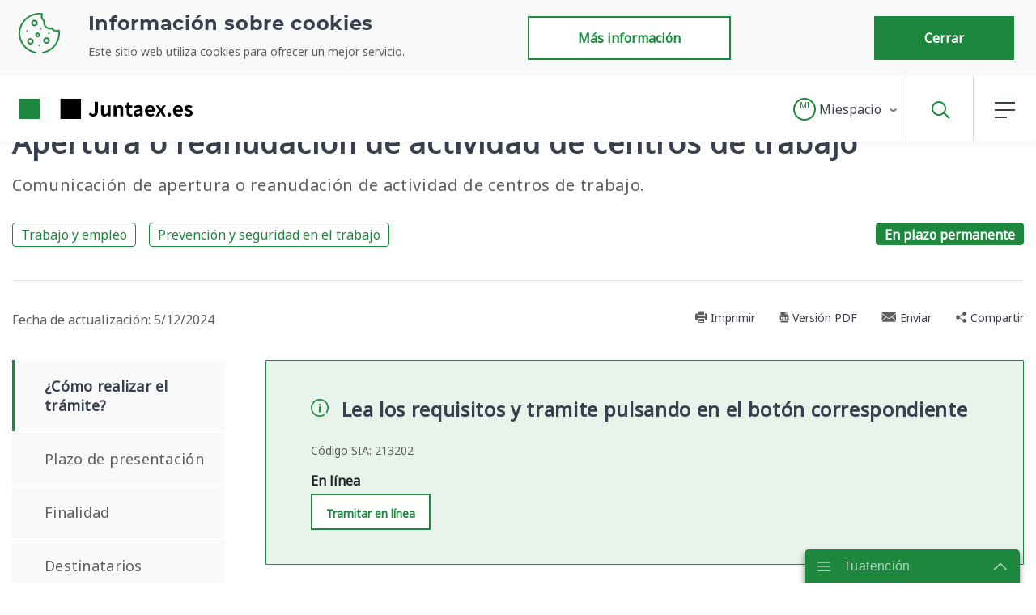

--- FILE ---
content_type: text/html;charset=UTF-8
request_url: https://www.juntaex.es/w/2792?inheritRedirect=true
body_size: 29503
content:




































		<!DOCTYPE html>



























































<html class="ltr" dir="ltr" lang="es-ES">

<head>
	<title>Apertura o reanudación de actividad de centros de trabajo - Juntaex.es</title>
	
	<!-- Global site tag (gtag.js) - Google Analytics -->
	
	<link rel="stylesheet" href="https://cdnjs.cloudflare.com/ajax/libs/bootstrap-datepicker/1.9.0/css/bootstrap-datepicker.min.css" integrity="sha512-mSYUmp1HYZDFaVKK//63EcZq4iFWFjxSL+Z3T/aCt4IO9Cejm03q3NKKYN6pFQzY0SBOr8h+eCIAZHPXcpZaNw==" crossorigin="anonymous" />
	<link rel="stylesheet" href="https://cdn.jsdelivr.net/npm/swiper@11/swiper-bundle.min.css" />
	<link href="https://fonts.googleapis.com/css2?family=Noto+Sans&display=swap" rel="stylesheet">


	<meta content="initial-scale=1.0, width=device-width" name="viewport" />






































<meta content="text/html; charset=UTF-8" http-equiv="content-type" />









<meta content="trabajo y empleo,empresas,asociaciones,organizaciones o entidades,consejería de economía,empleo y transformación digital,administración y empleados públicos,dirección general de trabajo,trámite,prevención y seguridad en el trabajo,registros" lang="es-ES" name="keywords" />


<script data-senna-track="permanent" src="/combo?browserId=other&minifierType=js&languageId=es_ES&b=7210&t=1768806240007&/o/frontend-js-jquery-web/jquery/jquery.min.js&/o/frontend-js-jquery-web/jquery/bootstrap.bundle.min.js&/o/frontend-js-jquery-web/jquery/collapsible_search.js&/o/frontend-js-jquery-web/jquery/fm.js&/o/frontend-js-jquery-web/jquery/form.js&/o/frontend-js-jquery-web/jquery/popper.min.js&/o/frontend-js-jquery-web/jquery/side_navigation.js" type="text/javascript"></script>


<link href="https://www.juntaex.es/o/juntaex-theme/images/favicon.ico" rel="icon" />





		
			
				<link data-senna-track="temporary" href="https://www.juntaex.es" rel="canonical" />
			
		





<link class="lfr-css-file" data-senna-track="temporary" href="https://www.juntaex.es/o/juntaex-theme/css/clay.css?browserId=other&amp;themeId=temacorporativodejuntadeextremadura_WAR_juntaextheme&amp;minifierType=css&amp;languageId=es_ES&amp;b=7210&amp;t=1762516888000" id="liferayAUICSS" rel="stylesheet" type="text/css" />



<link data-senna-track="temporary" href="/o/frontend-css-web/main.css?browserId=other&amp;themeId=temacorporativodejuntadeextremadura_WAR_juntaextheme&amp;minifierType=css&amp;languageId=es_ES&amp;b=7210&amp;t=1762516824322" id="liferayPortalCSS" rel="stylesheet" type="text/css" />









	

	





	



	

		<link data-senna-track="temporary" href="/combo?browserId=other&amp;minifierType=&amp;themeId=temacorporativodejuntadeextremadura_WAR_juntaextheme&amp;languageId=es_ES&amp;b=7210&amp;com_liferay_journal_content_web_portlet_JournalContentPortlet_INSTANCE_jexheadercookies:%2Fcss%2Fmain.css&amp;com_liferay_product_navigation_product_menu_web_portlet_ProductMenuPortlet:%2Fcss%2Fmain.css&amp;es_juntaex_control_page_JuantaexControlPagePortlet_INSTANCE_jexcontrolpage:%2Fcss%2Fmain.css&amp;es_juntaex_paoc_presentacion_page_rating_PageRatingPortlet_INSTANCE_jexfooterutilityPage:%2Fcss%2Fmain.css&amp;t=1766053532000" id="281be32e" rel="stylesheet" type="text/css" />

	







<script data-senna-track="temporary" type="text/javascript">
	// <![CDATA[
		var Liferay = Liferay || {};

		Liferay.Browser = {
			acceptsGzip: function() {
				return true;
			},

			

			getMajorVersion: function() {
				return 131.0;
			},

			getRevision: function() {
				return '537.36';
			},
			getVersion: function() {
				return '131.0';
			},

			

			isAir: function() {
				return false;
			},
			isChrome: function() {
				return true;
			},
			isEdge: function() {
				return false;
			},
			isFirefox: function() {
				return false;
			},
			isGecko: function() {
				return true;
			},
			isIe: function() {
				return false;
			},
			isIphone: function() {
				return false;
			},
			isLinux: function() {
				return false;
			},
			isMac: function() {
				return true;
			},
			isMobile: function() {
				return false;
			},
			isMozilla: function() {
				return false;
			},
			isOpera: function() {
				return false;
			},
			isRtf: function() {
				return true;
			},
			isSafari: function() {
				return true;
			},
			isSun: function() {
				return false;
			},
			isWebKit: function() {
				return true;
			},
			isWindows: function() {
				return false;
			}
		};

		Liferay.Data = Liferay.Data || {};

		Liferay.Data.ICONS_INLINE_SVG = true;

		Liferay.Data.NAV_SELECTOR = '#navigation';

		Liferay.Data.NAV_SELECTOR_MOBILE = '#navigationCollapse';

		Liferay.Data.isCustomizationView = function() {
			return false;
		};

		Liferay.Data.notices = [
			null

			

			
		];

		Liferay.PortletKeys = {
			DOCUMENT_LIBRARY: 'com_liferay_document_library_web_portlet_DLPortlet',
			DYNAMIC_DATA_MAPPING: 'com_liferay_dynamic_data_mapping_web_portlet_DDMPortlet',
			ITEM_SELECTOR: 'com_liferay_item_selector_web_portlet_ItemSelectorPortlet'
		};

		Liferay.PropsValues = {
			JAVASCRIPT_SINGLE_PAGE_APPLICATION_TIMEOUT: 0,
			NTLM_AUTH_ENABLED: false,
			UPLOAD_SERVLET_REQUEST_IMPL_MAX_SIZE: 5242880000
		};

		Liferay.ThemeDisplay = {

			

			
				getLayoutId: function() {
					return '1558';
				},

				

				getLayoutRelativeControlPanelURL: function() {
					return '/group/juntaex/~/control_panel/manage';
				},

				getLayoutRelativeURL: function() {
					return '/dpt_tramite2';
				},
				getLayoutURL: function() {
					return 'https://www.juntaex.es/dpt_tramite2';
				},
				getParentLayoutId: function() {
					return '0';
				},
				isControlPanel: function() {
					return false;
				},
				isPrivateLayout: function() {
					return 'false';
				},
				isVirtualLayout: function() {
					return false;
				},
			

			getBCP47LanguageId: function() {
				return 'es-ES';
			},
			getCanonicalURL: function() {

				

				return 'https://www.juntaex.es';
			},
			getCDNBaseURL: function() {
				return 'https://www.juntaex.es';
			},
			getCDNDynamicResourcesHost: function() {
				return '';
			},
			getCDNHost: function() {
				return '';
			},
			getCompanyGroupId: function() {
				return '20128';
			},
			getCompanyId: function() {
				return '20101';
			},
			getDefaultLanguageId: function() {
				return 'es_ES';
			},
			getDoAsUserIdEncoded: function() {
				return '';
			},
			getLanguageId: function() {
				return 'es_ES';
			},
			getParentGroupId: function() {
				return '77055';
			},
			getPathContext: function() {
				return '';
			},
			getPathImage: function() {
				return '/image';
			},
			getPathJavaScript: function() {
				return '/o/frontend-js-web';
			},
			getPathMain: function() {
				return '/c';
			},
			getPathThemeImages: function() {
				return 'https://www.juntaex.es/o/juntaex-theme/images';
			},
			getPathThemeRoot: function() {
				return '/o/juntaex-theme';
			},
			getPlid: function() {
				return '1674';
			},
			getPortalURL: function() {
				return 'https://www.juntaex.es';
			},
			getScopeGroupId: function() {
				return '77055';
			},
			getScopeGroupIdOrLiveGroupId: function() {
				return '77055';
			},
			getSessionId: function() {
				return '';
			},
			getSiteAdminURL: function() {
				return 'https://www.juntaex.es/group/juntaex/~/control_panel/manage?p_p_lifecycle=0&p_p_state=maximized&p_p_mode=view';
			},
			getSiteGroupId: function() {
				return '77055';
			},
			getURLControlPanel: function() {
				return '/group/control_panel?refererPlid=1674';
			},
			getURLHome: function() {
				return 'https\x3a\x2f\x2fwww\x2ejuntaex\x2ees\x2f';
			},
			getUserEmailAddress: function() {
				return '';
			},
			getUserId: function() {
				return '20105';
			},
			getUserName: function() {
				return '';
			},
			isAddSessionIdToURL: function() {
				return false;
			},
			isImpersonated: function() {
				return false;
			},
			isSignedIn: function() {
				return false;
			},
			isStateExclusive: function() {
				return false;
			},
			isStateMaximized: function() {
				return false;
			},
			isStatePopUp: function() {
				return false;
			}
		};

		var themeDisplay = Liferay.ThemeDisplay;

		Liferay.AUI = {

			

			getAvailableLangPath: function() {
				return 'available_languages.jsp?browserId=other&themeId=temacorporativodejuntadeextremadura_WAR_juntaextheme&colorSchemeId=01&minifierType=js&languageId=es_ES&b=7210&t=1768806225075';
			},
			getCombine: function() {
				return true;
			},
			getComboPath: function() {
				return '/combo/?browserId=other&minifierType=&languageId=es_ES&b=7210&t=1762516821467&';
			},
			getDateFormat: function() {
				return '%d/%m/%Y';
			},
			getEditorCKEditorPath: function() {
				return '/o/frontend-editor-ckeditor-web';
			},
			getFilter: function() {
				var filter = 'raw';

				
					
						filter = 'min';
					
					

				return filter;
			},
			getFilterConfig: function() {
				var instance = this;

				var filterConfig = null;

				if (!instance.getCombine()) {
					filterConfig = {
						replaceStr: '.js' + instance.getStaticResourceURLParams(),
						searchExp: '\\.js$'
					};
				}

				return filterConfig;
			},
			getJavaScriptRootPath: function() {
				return '/o/frontend-js-web';
			},
			getLangPath: function() {
				return 'aui_lang.jsp?browserId=other&themeId=temacorporativodejuntadeextremadura_WAR_juntaextheme&colorSchemeId=01&minifierType=js&languageId=es_ES&b=7210&t=1762516821467';
			},
			getPortletRootPath: function() {
				return '/html/portlet';
			},
			getStaticResourceURLParams: function() {
				return '?browserId=other&minifierType=&languageId=es_ES&b=7210&t=1762516821467';
			}
		};

		Liferay.authToken = 'awqyEmIS';

		

		Liferay.currentURL = '\x2fw\x2f2792\x3finheritRedirect\x3dtrue';
		Liferay.currentURLEncoded = '\x252Fw\x252F2792\x253FinheritRedirect\x253Dtrue';
	// ]]>
</script>

<script src="/o/js_loader_config?t=1768806240012" type="text/javascript"></script>
<script data-senna-track="permanent" src="/combo?browserId=other&minifierType=js&languageId=es_ES&b=7210&t=1762516821467&/o/frontend-js-web/loader/config.js&/o/frontend-js-web/loader/loader.js&/o/frontend-js-web/aui/aui/aui.js&/o/frontend-js-web/aui/aui-base-html5-shiv/aui-base-html5-shiv.js&/o/frontend-js-web/liferay/browser_selectors.js&/o/frontend-js-web/liferay/modules.js&/o/frontend-js-web/liferay/aui_sandbox.js&/o/frontend-js-web/misc/svg4everybody.js&/o/frontend-js-web/aui/arraylist-add/arraylist-add.js&/o/frontend-js-web/aui/arraylist-filter/arraylist-filter.js&/o/frontend-js-web/aui/arraylist/arraylist.js&/o/frontend-js-web/aui/array-extras/array-extras.js&/o/frontend-js-web/aui/array-invoke/array-invoke.js&/o/frontend-js-web/aui/attribute-base/attribute-base.js&/o/frontend-js-web/aui/attribute-complex/attribute-complex.js&/o/frontend-js-web/aui/attribute-core/attribute-core.js&/o/frontend-js-web/aui/attribute-observable/attribute-observable.js&/o/frontend-js-web/aui/attribute-extras/attribute-extras.js&/o/frontend-js-web/aui/base-base/base-base.js&/o/frontend-js-web/aui/base-pluginhost/base-pluginhost.js&/o/frontend-js-web/aui/classnamemanager/classnamemanager.js&/o/frontend-js-web/aui/datatype-xml-format/datatype-xml-format.js&/o/frontend-js-web/aui/datatype-xml-parse/datatype-xml-parse.js&/o/frontend-js-web/aui/dom-base/dom-base.js&/o/frontend-js-web/aui/dom-core/dom-core.js&/o/frontend-js-web/aui/dom-screen/dom-screen.js&/o/frontend-js-web/aui/dom-style/dom-style.js&/o/frontend-js-web/aui/event-base/event-base.js&/o/frontend-js-web/aui/event-custom-base/event-custom-base.js&/o/frontend-js-web/aui/event-custom-complex/event-custom-complex.js&/o/frontend-js-web/aui/event-delegate/event-delegate.js&/o/frontend-js-web/aui/event-focus/event-focus.js&/o/frontend-js-web/aui/event-hover/event-hover.js&/o/frontend-js-web/aui/event-key/event-key.js&/o/frontend-js-web/aui/event-mouseenter/event-mouseenter.js&/o/frontend-js-web/aui/event-mousewheel/event-mousewheel.js" type="text/javascript"></script>
<script data-senna-track="permanent" src="/combo?browserId=other&minifierType=js&languageId=es_ES&b=7210&t=1762516821467&/o/frontend-js-web/aui/event-outside/event-outside.js&/o/frontend-js-web/aui/event-resize/event-resize.js&/o/frontend-js-web/aui/event-simulate/event-simulate.js&/o/frontend-js-web/aui/event-synthetic/event-synthetic.js&/o/frontend-js-web/aui/intl/intl.js&/o/frontend-js-web/aui/io-base/io-base.js&/o/frontend-js-web/aui/io-form/io-form.js&/o/frontend-js-web/aui/io-queue/io-queue.js&/o/frontend-js-web/aui/io-upload-iframe/io-upload-iframe.js&/o/frontend-js-web/aui/io-xdr/io-xdr.js&/o/frontend-js-web/aui/json-parse/json-parse.js&/o/frontend-js-web/aui/json-stringify/json-stringify.js&/o/frontend-js-web/aui/node-base/node-base.js&/o/frontend-js-web/aui/node-core/node-core.js&/o/frontend-js-web/aui/node-event-delegate/node-event-delegate.js&/o/frontend-js-web/aui/node-event-simulate/node-event-simulate.js&/o/frontend-js-web/aui/node-focusmanager/node-focusmanager.js&/o/frontend-js-web/aui/node-pluginhost/node-pluginhost.js&/o/frontend-js-web/aui/node-screen/node-screen.js&/o/frontend-js-web/aui/node-style/node-style.js&/o/frontend-js-web/aui/oop/oop.js&/o/frontend-js-web/aui/plugin/plugin.js&/o/frontend-js-web/aui/pluginhost-base/pluginhost-base.js&/o/frontend-js-web/aui/pluginhost-config/pluginhost-config.js&/o/frontend-js-web/aui/querystring-stringify-simple/querystring-stringify-simple.js&/o/frontend-js-web/aui/queue-promote/queue-promote.js&/o/frontend-js-web/aui/selector-css2/selector-css2.js&/o/frontend-js-web/aui/selector-css3/selector-css3.js&/o/frontend-js-web/aui/selector-native/selector-native.js&/o/frontend-js-web/aui/selector/selector.js&/o/frontend-js-web/aui/widget-base/widget-base.js&/o/frontend-js-web/aui/widget-htmlparser/widget-htmlparser.js&/o/frontend-js-web/aui/widget-skin/widget-skin.js&/o/frontend-js-web/aui/widget-uievents/widget-uievents.js&/o/frontend-js-web/aui/yui-throttle/yui-throttle.js&/o/frontend-js-web/aui/aui-base-core/aui-base-core.js" type="text/javascript"></script>
<script data-senna-track="permanent" src="/combo?browserId=other&minifierType=js&languageId=es_ES&b=7210&t=1762516821467&/o/frontend-js-web/aui/aui-base-lang/aui-base-lang.js&/o/frontend-js-web/aui/aui-classnamemanager/aui-classnamemanager.js&/o/frontend-js-web/aui/aui-component/aui-component.js&/o/frontend-js-web/aui/aui-debounce/aui-debounce.js&/o/frontend-js-web/aui/aui-delayed-task-deprecated/aui-delayed-task-deprecated.js&/o/frontend-js-web/aui/aui-event-base/aui-event-base.js&/o/frontend-js-web/aui/aui-event-input/aui-event-input.js&/o/frontend-js-web/aui/aui-form-validator/aui-form-validator.js&/o/frontend-js-web/aui/aui-node-base/aui-node-base.js&/o/frontend-js-web/aui/aui-node-html5/aui-node-html5.js&/o/frontend-js-web/aui/aui-selector/aui-selector.js&/o/frontend-js-web/aui/aui-timer/aui-timer.js&/o/frontend-js-web/liferay/dependency.js&/o/frontend-js-web/liferay/dom_task_runner.js&/o/frontend-js-web/liferay/events.js&/o/frontend-js-web/liferay/language.js&/o/frontend-js-web/liferay/lazy_load.js&/o/frontend-js-web/liferay/liferay.js&/o/frontend-js-web/liferay/util.js&/o/frontend-js-web/liferay/global.bundle.js&/o/frontend-js-web/liferay/portal.js&/o/frontend-js-web/liferay/portlet.js&/o/frontend-js-web/liferay/workflow.js&/o/frontend-js-web/liferay/form.js&/o/frontend-js-web/liferay/form_placeholders.js&/o/frontend-js-web/liferay/icon.js&/o/frontend-js-web/liferay/menu.js&/o/frontend-js-web/liferay/notice.js&/o/frontend-js-web/liferay/poller.js&/o/frontend-js-web/aui/async-queue/async-queue.js&/o/frontend-js-web/aui/base-build/base-build.js&/o/frontend-js-web/aui/cookie/cookie.js&/o/frontend-js-web/aui/event-touch/event-touch.js&/o/frontend-js-web/aui/overlay/overlay.js&/o/frontend-js-web/aui/querystring-stringify/querystring-stringify.js&/o/frontend-js-web/aui/widget-child/widget-child.js&/o/frontend-js-web/aui/widget-position-align/widget-position-align.js&/o/frontend-js-web/aui/widget-position-constrain/widget-position-constrain.js&/o/frontend-js-web/aui/widget-position/widget-position.js" type="text/javascript"></script>
<script data-senna-track="permanent" src="/combo?browserId=other&minifierType=js&languageId=es_ES&b=7210&t=1762516821467&/o/frontend-js-web/aui/widget-stack/widget-stack.js&/o/frontend-js-web/aui/widget-stdmod/widget-stdmod.js&/o/frontend-js-web/aui/aui-aria/aui-aria.js&/o/frontend-js-web/aui/aui-io-plugin-deprecated/aui-io-plugin-deprecated.js&/o/frontend-js-web/aui/aui-io-request/aui-io-request.js&/o/frontend-js-web/aui/aui-loading-mask-deprecated/aui-loading-mask-deprecated.js&/o/frontend-js-web/aui/aui-overlay-base-deprecated/aui-overlay-base-deprecated.js&/o/frontend-js-web/aui/aui-overlay-context-deprecated/aui-overlay-context-deprecated.js&/o/frontend-js-web/aui/aui-overlay-manager-deprecated/aui-overlay-manager-deprecated.js&/o/frontend-js-web/aui/aui-overlay-mask-deprecated/aui-overlay-mask-deprecated.js&/o/frontend-js-web/aui/aui-parse-content/aui-parse-content.js&/o/frontend-js-web/liferay/layout_exporter.js&/o/frontend-js-web/liferay/session.js&/o/frontend-js-web/liferay/deprecated.js" type="text/javascript"></script>




	

	<script data-senna-track="temporary" src="/o/js_bundle_config?t=1768806262218" type="text/javascript"></script>


<script data-senna-track="temporary" type="text/javascript">
	// <![CDATA[
		
			
				
		

		

		
	// ]]>
</script>





	
		

			

			
		
		



	
		

			

			
				<script type="text/javascript">
        var _paq = _paq || [];
        /* tracker methods like "setCustomDimension" should be called before "trackPageView" */
        _paq.push(['trackPageView']);
        _paq.push(['enableLinkTracking']);
        (function() {
            var u="//analiticaweb.juntaex.es/";
            _paq.push(['setTrackerUrl', u+'piwik.php']);
            _paq.push(['setSiteId', '29']);
            var d=document, g=d.createElement('script'), s=d.getElementsByTagName('script')[0];
            g.type='text/javascript'; g.async=true; g.defer=true; g.src=u+'piwik.js'; s.parentNode.insertBefore(g,s);
        })();
</script>
			
		
	












	

	





	



	















<link class="lfr-css-file" data-senna-track="temporary" href="https://www.juntaex.es/o/juntaex-theme/css/main.css?browserId=other&amp;themeId=temacorporativodejuntadeextremadura_WAR_juntaextheme&amp;minifierType=css&amp;languageId=es_ES&amp;b=7210&amp;t=1762516888000" id="liferayThemeCSS" rel="stylesheet" type="text/css" />








	<style data-senna-track="temporary" type="text/css">

		

			

		

			

		

			

				

					

#p_p_id_es_juntaex_paoc_presentacion_page_rating_PageRatingPortlet_INSTANCE_jexfooterutilityPage_ .portlet-content {

}
#portlet_es_juntaex_paoc_presentacion_page_rating_PageRatingPortlet_INSTANCE_jexfooterutilityPage {
	.btn {
        white-space: nowrap;
        width: auto;
        padding: 13px 60px;
}
}



				

			

		

			

		

			

		

			

		

			

		

			

		

			

		

			

		

			

		

			

		

			

		

	</style>


<script type="text/javascript">
// <![CDATA[
Liferay.Loader.require('frontend-js-spa-web@3.0.18/liferay/init.es', function(frontendJsSpaWeb3018LiferayInitEs) {
(function(){
var frontendJsSpaWebLiferayInitEs = frontendJsSpaWeb3018LiferayInitEs;
(function() {var $ = AUI.$;var _ = AUI._;

Liferay.SPA = Liferay.SPA || {};
Liferay.SPA.cacheExpirationTime = -1;
Liferay.SPA.clearScreensCache = false;
Liferay.SPA.debugEnabled = false;
Liferay.SPA.excludedPaths = ["/documents","/image"];
Liferay.SPA.loginRedirect = '';
Liferay.SPA.navigationExceptionSelectors = ':not([target="_blank"]):not([data-senna-off]):not([data-resource-href]):not([data-cke-saved-href]):not([data-cke-saved-href])';
Liferay.SPA.requestTimeout = 0;
Liferay.SPA.userNotification = {
	message: 'Parece que esto está tardando más de lo esperado.',
	timeout: 30000,
	title: 'Vaya'
};

frontendJsSpaWebLiferayInitEs.default.init(
	function(app) {
		app.setPortletsBlacklist({"com_liferay_site_navigation_directory_web_portlet_SitesDirectoryPortlet":true,"com_liferay_nested_portlets_web_portlet_NestedPortletsPortlet":true,"com_liferay_lcs_client_web_internal_portlet_LCSClientPortlet":true,"com_liferay_login_web_portlet_LoginPortlet":true,"com_liferay_login_web_portlet_FastLoginPortlet":true});
		app.setValidStatusCodes([221,490,494,499,491,492,493,495,220]);
	}
);})();})();
});
// ]]>
</script>













<script data-senna-track="temporary" type="text/javascript">
	if (window.Analytics) {
		window._com_liferay_document_library_analytics_isViewFileEntry = false;
	}
</script>













<script type="text/javascript">
// <![CDATA[
Liferay.on(
	'ddmFieldBlur', function(event) {
		if (window.Analytics) {
			Analytics.send(
				'fieldBlurred',
				'Form',
				{
					fieldName: event.fieldName,
					focusDuration: event.focusDuration,
					formId: event.formId,
					page: event.page - 1
				}
			);
		}
	}
);

Liferay.on(
	'ddmFieldFocus', function(event) {
		if (window.Analytics) {
			Analytics.send(
				'fieldFocused',
				'Form',
				{
					fieldName: event.fieldName,
					formId: event.formId,
					page: event.page - 1
				}
			);
		}
	}
);

Liferay.on(
	'ddmFormPageShow', function(event) {
		if (window.Analytics) {
			Analytics.send(
				'pageViewed',
				'Form',
				{
					formId: event.formId,
					page: event.page,
					title: event.title
				}
			);
		}
	}
);

Liferay.on(
	'ddmFormSubmit', function(event) {
		if (window.Analytics) {
			Analytics.send(
				'formSubmitted',
				'Form',
				{
					formId: event.formId
				}
			);
		}
	}
);

Liferay.on(
	'ddmFormView', function(event) {
		if (window.Analytics) {
			Analytics.send(
				'formViewed',
				'Form',
				{
					formId: event.formId,
					title: event.title
				}
			);
		}
	}
);
// ]]>
</script>







	<!-- Matomo -->
	<!-- End Matomo Code -->
	<!-- Script de implantación para beta.juntaex.es -->
	
	<link rel="canonical" href="/w/2792?inheritRedirect=true" />
	
	

	
		

<meta property="og:url" content="https://www.juntaex.es/w/2792"/>
<meta property="og:title" content="Apertura o reanudación de actividad de centros de trabajo"/>
<meta property="og:type"  content="website" />
<meta property="og:description" content="Comunicación de apertura o reanudación de actividad de centros de trabajo."/>
<meta property="og:image" content="https://www.juntaex.es/o/juntaex-theme/images/logo.png"/>
<meta property="og:image:type" content="image/png"/>
<meta property="og:image:alt" content="Logo de Junta de Extremadura"/>	
</head>




<body class=" controls-visible  yui3-skin-sam signed-out public-page site ">

















































	<nav class="quick-access-nav" id="mknw_quickAccessNav">
		<h1 class="hide-accessible">Navegación</h1>

		<ul>
			
				<li><a href="#main-content">Saltar al contenido</a></li>
			

			

		</ul>
	</nav>



















































































<div class="container-fluid" id="wrapper">
		<header id="banner" role="banner">
<div class='fixed-top'>
	<div id="cookie_header">
		







































	

	<div class="portlet-boundary portlet-boundary_com_liferay_journal_content_web_portlet_JournalContentPortlet_  portlet-static portlet-static-end portlet-decorate portlet-journal-content " id="p_p_id_com_liferay_journal_content_web_portlet_JournalContentPortlet_INSTANCE_jexheadercookies_">
		<span id="p_com_liferay_journal_content_web_portlet_JournalContentPortlet_INSTANCE_jexheadercookies"></span>




	

	
		
			






































	
		
<section class="portlet" id="portlet_com_liferay_journal_content_web_portlet_JournalContentPortlet_INSTANCE_jexheadercookies">


	<div class="portlet-content">

		
		
			<div class=" portlet-content-container">
				


	<div class="portlet-body">



	
		
			
				
					



















































	

				

				
					
						


	

		
































	
	
		
			
			
				
					
					
					
					

						

						<div class="" data-fragments-editor-item-id="20501-79095" data-fragments-editor-item-type="fragments-editor-mapped-item" >
							

















<div class="journal-content-article " data-analytics-asset-id="91128" data-analytics-asset-title="Aviso COOKIE" data-analytics-asset-type="web-content">
	

	<div id="cookie" class="collapse">
	<section id="cookies">
		<div class="py-2 d-md-flex container justify-content-between">
							<picture data-fileentryid="77829"><source media="(max-width:134px)" srcset="/o/adaptive-media/image/77829/Preview-1000x0/ico-cookie.png?t=1616746064313" /><source media="(max-width:134px) and (min-width:134px)" srcset="/o/adaptive-media/image/77829/Thumbnail-300x300/ico-cookie.png?t=1616746064313" /><img class="col-md-1 p-2"
				    alt="Icono Cookie"
				    data-fileentryid="77829"
				    src="/documents/77055/77168/ico-cookie.png/c70faa97-94c8-7729-08bf-0d0eb94f7a52?t=1616746064313" /></picture>
			<div class="col-md-5 p-2">
				<h2>Información sobre cookies</h2>
			    <p><p>Este sitio web utiliza cookies para ofrecer un mejor servicio.</p></p>
			</div>
			<div class="col-md-6 p-2 d-flex flex-wrap
			    justify-content-center justify-content-md-between">
				<button class="btn btn-outline-secondary m-1"
				        onclick="location.href='/politica-de-cookies';">
					Más información
				</button>
				<button class="btn btn-primary m-1" onclick="aceptCookie()">
				    Cerrar
				</button>
			</div>
		</div>
    </section>
</div>

<script>
	function readCookie(name) {
		var nameEQ = name + "="; 
		var ca = document.cookie.split(';');
		for(var i=0;i < ca.length;i++) {
			var c = ca[i].trim();
			if (c.startsWith(nameEQ)) {
			    return decodeURIComponent( c.substring(nameEQ.length,c.length) );
			}
		}
		return null;
	}

	// Leemos la cookie
	var cookiePref = readCookie( "cookies_preferences_set");

	if(cookiePref==null){
		$("#cookie").show();
		if (! location.href.includes("politica-de-cookies")) {
		    sessionStorage.setItem('setCookiesRedirect', location.href);
		}
	}

	function aceptCookie() {
		var values = encodeURIComponent (
		    "analisis:true"
		);

		document.cookie = "COOKIE_ACEPT="+values+";max-age=31536000";
		document.cookie = "cookies_preferences_set=true;max-age=31536000";
		$("#cookie").hide();
	}
</script>

<style>
@-moz-document url-prefix() {
    .zoom-firefox .fixed-top {
        position: inherit;
    }
    #cookies {
        position: absolute;
        z-index: 3;
        margin-top: 80px;
    }
}
</style>
</div>





							
						</div>
					
				
			
		
	




	

	

	

	

	

	




	
	
					
				
			
		
	
	


	</div>

			</div>
		
	</div>
</section>
	

		
		







	</div>




	</div>
	<div id="navbar-backdrop" class="collapse"></div>
		<nav id="navbar" class="navbar navbar-expand-lg">
			<div aria-level="1" class="site-title" role="heading">
				<a class="logo custom-logo navbar-brand" href="https://www.juntaex.es"
					title="Ir a  Juntaex.es">
				<img class="d-none d-sm-block" alt="logo JuntaEx" src="https://www.juntaex.es/o/juntaex-theme/images/logo.png" />
				<img class="d-sm-none" alt="logo JuntaEx" src="https://www.juntaex.es/o/juntaex-theme/images/logoCorto.png" />
				</a>
				<span class="d-none">Juntaex.es</span>
				<button class="navbar-toggler" type="button" data-toggle="collapse" data-target="#navbarSupportedContent"
					aria-controls="navbarSupportedContent" aria-expanded="false" aria-label="Toggle navigation">
					<span class="navbar-toggler-icon"></span>
				</button>
			</div>
	

	
			<ul class="navbar-nav ml-auto">
		
			
				<li class="nav-item dropdown">








































	

	<div class="portlet-boundary portlet-boundary_com_liferay_site_navigation_menu_web_portlet_SiteNavigationMenuPortlet_  portlet-static portlet-static-end portlet-decorate portlet-navigation " id="p_p_id_com_liferay_site_navigation_menu_web_portlet_SiteNavigationMenuPortlet_INSTANCE_jexheadermiespacio_">
		<span id="p_com_liferay_site_navigation_menu_web_portlet_SiteNavigationMenuPortlet_INSTANCE_jexheadermiespacio"></span>




	

	
		
			






































	
		
<section class="portlet" id="portlet_com_liferay_site_navigation_menu_web_portlet_SiteNavigationMenuPortlet_INSTANCE_jexheadermiespacio">


	<div class="portlet-content">

		
		
			<div class=" portlet-content-container">
				


	<div class="portlet-body">



	
		
			
				
					



















































	

				

				
					
						


	

		






















	

		

		
			
				<nav class="navbar logged" id="my-space-menu" style="display: none;">
    <ul aria-label="Páginas del sitio web" class="navbar-nav mr-auto">
        <li class="nav-item dropdown">
            <div id="navbarDropdown"
                role="button"
                data-toggle="dropdown"
                aria-haspopup="true"
                aria-expanded="false">
                <a class="nav-link dropdown-toggle d-none d-md-inline-block btn btn-outline-secondary"
                    href="#">
                    <img class="image-user mr-1" src="/o/juntaex-theme/images/mi_espacio/silueta_usuario.png" alt="Icono Usuario">
                    <span class="align-middle" id="userName">Nombre Usuario</span>
                </a>
                <a class="nav-link dropdown-toggle d-inline-block d-md-none"
                   href="#" style="padding: 0; width: 27px; height: 27px;">
                    <span class="encircled" id="userNameEncircled">NU</span>
                </a>
            </div>

            <ul role="menu" class="dropdown-menu dropdown-menu-right" aria-labelledby="navbarDropdown">
                <li role="presentation" class="dropdown-divider" style="height:auto">
                    <a role="menuitem" class="dropdown-item" href="#" onclick="javascript:exit();">
                        <span>
                            <img src="/o/juntaex-theme/images/profile-exit.png" alt="Icono Salir">Salir
                        </span>
                    </a>
                </li>
            </ul>
        </li>
    </ul>
</nav>

<div class="navbar nologged" id="my-space-menu" style="display: none;">
    <ul aria-label=" site-pages" class="navbar-nav mr-auto" role="menubar">
        <li role="presentation" class="nav-item dropdown">
            <a class="nav-link dropdown-toggle" href="#" id="navbarDropdown" role="button" data-toggle="dropdown"
                aria-haspopup="true" aria-expanded="false">
                <span class="encircled">MI</span>
                <span id="miEspacioDropdownText" class="align-middle d-none d-md-inline-block">
                    Miespacio
                </span>
            </a>
            <ul role="menu" class="dropdown-menu dropdown-menu-right" aria-labelledby="navbarDropdown">
                <li role="presentation" class="nav-item dropdown">
                    <a role="menuitem" class="dropdown-item" href="/miespacio/login"
                       onclick="window.location.href='/miespacio/login'">Iniciar sesión</a>
                </li>
                <li role="presentation" class="nav-item dropdown">
                    <a role="menuitem" class="dropdown-item" href="/miespacio/login"
                    onclick="window.location.href='/miespacio/login?p_p_id=es_juntaex_paoc_presentation_login_pau_LoginPauPortlet_INSTANCE_0&p_p_lifecycle=0&p_p_state=normal&p_p_mode=view&_es_juntaex_paoc_presentation_login_pau_LoginPauPortlet_INSTANCE_0_mvcRenderCommandName=%2Fcommand%2Frender%2Fregister'">Registrarse</a>
                </li>
            </ul>
        </li>
    </ul>
</div>

<script type="text/javascript">
// <![CDATA[
AUI().use('liferay-navigation-interaction', function(A) {(function() {var $ = AUI.$;var _ = AUI._;    var navigation = A.one('#navbar_com_liferay_site_navigation_menu_web_portlet_SiteNavigationMenuPortlet_INSTANCE_jexheadermiespacio');

    Liferay.Data.NAV_INTERACTION_LIST_SELECTOR = '.navbar-site';
    Liferay.Data.NAV_LIST_SELECTOR = '.navbar-site';

    if (navigation) {
        navigation.plug(Liferay.NavigationInteraction);
    }
})();});
// ]]>
</script>

<script>
if ('false' == 'true') {
    var username = ' ';
    username = username.replaceAll("%20"," ");
    var usernameReduced = "NU";
    try {
        usernameReduced = username.split(' ')[0].charAt(0);
        usernameReduced = usernameReduced + username.split(' ')[1].charAt(0) ;  
    } catch (error) {
        console.error(error);
    }
    $("#userName").html(username);
    $("#userNameEncircled").html(usernameReduced);
    $('.logged').show();
    $('.nologged').remove();
} else {
    $('.logged').remove();
    $('.nologged').show();    
}

function exit(){
    window.location.href = "/c/portal/logout";
}
</script>

<style>
.width-14 {width: 14px; height: 14px;}
</style>
			
			
		
	
	
	
	


	
	
					
				
			
		
	
	


	</div>

			</div>
		
	</div>
</section>
	

		
		







	</div>




				</li>
		 

 				<li id='buscador' class="nav-item">
					<form id='search-field' action="/buscador" class="d-sm-flex">
						<input id='search-input' title='Buscador' class="d-sm-flex" type="text" placeholder="¿En qué podemos ayudarte?" name='q' value="">
						<button id='search-button' type="submit" aria-labelledby="navbar-search-label">
						    <img alt="" src="https://www.juntaex.es/o/juntaex-theme/images/box-interaction-icon.png" />
						    <span class="d-none" id="navbar-search-label">Buscar</span>
                        </button>
					</form>
				<span class="nav-link" href="" title="buscador">
					<img id='mag-glass' alt="" src="https://www.juntaex.es/o/juntaex-theme/images/mag-glass.png" />
					<img id='close-search' alt="" src="https://www.juntaex.es/o/juntaex-theme/images/ico-close@3x.png" />
				</span>
				</li>
				<li id='kebab' class="nav-item dropdown ml-auto">








































	

	<div class="portlet-boundary portlet-boundary_com_liferay_site_navigation_menu_web_portlet_SiteNavigationMenuPortlet_  portlet-static portlet-static-end portlet-decorate portlet-navigation " id="p_p_id_com_liferay_site_navigation_menu_web_portlet_SiteNavigationMenuPortlet_INSTANCE_jexheadermenuprincipal_">
		<span id="p_com_liferay_site_navigation_menu_web_portlet_SiteNavigationMenuPortlet_INSTANCE_jexheadermenuprincipal"></span>




	

	
		
			






































	
		
<section class="portlet" id="portlet_com_liferay_site_navigation_menu_web_portlet_SiteNavigationMenuPortlet_INSTANCE_jexheadermenuprincipal">


	<div class="portlet-content">

		
		
			<div class=" portlet-content-container">
				


	<div class="portlet-body">



	
		
			
				
					



















































	

				

				
					
						


	

		






















	

		

		
			
				<div class="navbar justify-content-end" id="main-menu">
    <h2 class="hide-accessible">
Navegación    </h2>
    <button id="menubutton" role="button" data-toggle="dropdown" aria-haspopup="true" aria-expanded="false">
        <img alt="Icono menú" src="https://www.juntaex.es/o/juntaex-theme/images/kebab.png" />
    </button>
    <div class="content-menu">
        <nav id="navbarDropdownMain"
             aria-label=" site-pages"
             class="navbar-nav mr-auto">
            <ul id="sideNav" aria-labelledby="navbarDropdownMain" role="menubar">
                <li><button id="closeNav" role="button"></button></li>
                                
                        <li role="presentation">
                            <div aria-labelledby="navMenu_layout_163317"
                                id="navMenu_layout_163317"
                                aria-haspopup='true'
                                class="dropdown-toggle dropdown-item" 
                                
                                aria-expanded='false'
                                role="menuitem">
                                <span>
                                    <a class="text-white" href="https://www.juntaex.es/c/portal/layout?p_v_l_s_g_id=0&amp;groupId=77055&amp;privateLayout=false&amp;layoutId=1561">Temas</a> 
                                </span>
                                 								<span id="ico" class="iconoDesplegable icon-circulo-mas"></span>
							    <img class="icon-circulo-menos collapse float-right"
							        src="/o/juntaex-theme/images/ico-menos-hover.png" alt="Icono menos"/>
    							</span>

                            </div>
                                <ul aria-expanded="false" id="children-menu" class="" role="menu">
                                        <li role="presentation" class=" navItemChildrenLayout"  id="item-child1">
                                            <a  aria-labelledby="item-child1"
                                                class="children-text"
                                                href="https://www.juntaex.es/temas/accion-social-e-igualdad"
                                                role="menuitem">
                                                    <img alt="" src="/image/layout_icon?img_id=79340"/>
                                                Acción social e igualdad
                                            </a>
                                        </li>
                                        <li role="presentation" class=" navItemChildrenLayout"  id="item-child2">
                                            <a  aria-labelledby="item-child2"
                                                class="children-text"
                                                href="https://www.juntaex.es/temas/administracion-publica"
                                                role="menuitem">
                                                    <img alt="" src="/image/layout_icon?img_id=81011"/>
                                                Administración pública
                                            </a>
                                        </li>
                                        <li role="presentation" class=" navItemChildrenLayout"  id="item-child3">
                                            <a  aria-labelledby="item-child3"
                                                class="children-text"
                                                href="https://www.juntaex.es/temas/agricultura-ganaderia"
                                                role="menuitem">
                                                    <img alt="" src="/image/layout_icon?img_id=79231"/>
                                                Agricultura y ganadería
                                            </a>
                                        </li>
                                        <li role="presentation" class=" navItemChildrenLayout"  id="item-child4">
                                            <a  aria-labelledby="item-child4"
                                                class="children-text"
                                                href="https://www.juntaex.es/temas/educacion"
                                                role="menuitem">
                                                    <img alt="" src="/image/layout_icon?img_id=80322"/>
                                                Educación
                                            </a>
                                        </li>
                                        <li role="presentation" class=" navItemChildrenLayout"  id="item-child5">
                                            <a  aria-labelledby="item-child5"
                                                class="children-text"
                                                href="https://www.juntaex.es/temas/empresas"
                                                role="menuitem">
                                                    <img alt="" src="/image/layout_icon?img_id=79259"/>
                                                Empresas
                                            </a>
                                        </li>
                                        <li role="presentation" class=" navItemChildrenLayout"  id="item-child6">
                                            <a  aria-labelledby="item-child6"
                                                class="children-text"
                                                href="https://www.juntaex.es/temas/industria-y-energia"
                                                role="menuitem">
                                                    <img alt="" src="/image/layout_icon?img_id=79286"/>
                                                Industria y energía
                                            </a>
                                        </li>
                                        <li role="presentation" class=" navItemChildrenLayout"  id="item-child7">
                                            <a  aria-labelledby="item-child7"
                                                class="children-text"
                                                href="https://www.juntaex.es/temas/infraestructuras-y-transporte"
                                                role="menuitem">
                                                    <img alt="" src="/image/layout_icon?img_id=80350"/>
                                                Infraestructuras y transporte
                                            </a>
                                        </li>
                                        <li role="presentation" class=" navItemChildrenLayout"  id="item-child8">
                                            <a  aria-labelledby="item-child8"
                                                class="children-text"
                                                href="https://www.juntaex.es/temas/juventud"
                                                role="menuitem">
                                                    <img alt="" src="/image/layout_icon?img_id=114193"/>
                                                Juventud
                                            </a>
                                        </li>
                                        <li role="presentation" class=" navItemChildrenLayout"  id="item-child9">
                                            <a  aria-labelledby="item-child9"
                                                class="children-text"
                                                href="https://www.juntaex.es/temas/medio-ambiente"
                                                role="menuitem">
                                                    <img alt="" src="/image/layout_icon?img_id=79205"/>
                                                Medio ambiente
                                            </a>
                                        </li>
                                        <li role="presentation" class=" navItemChildrenLayout"  id="item-child10">
                                            <a  aria-labelledby="item-child10"
                                                class="children-text"
                                                href="https://www.juntaex.es/temas/salud"
                                                role="menuitem">
                                                    <img alt="" src="/image/layout_icon?img_id=80376"/>
                                                Salud
                                            </a>
                                        </li>
                                        <li role="presentation" class=" navItemChildrenLayout"  id="item-child11">
                                            <a  aria-labelledby="item-child11"
                                                class="children-text"
                                                href="https://www.juntaex.es/temas/tecnologia-e-innovacion"
                                                role="menuitem">
                                                    <img alt="" src="/image/layout_icon?img_id=80429"/>
                                                Tecnología e innovación
                                            </a>
                                        </li>
                                        <li role="presentation" class=" navItemChildrenLayout"  id="item-child12">
                                            <a  aria-labelledby="item-child12"
                                                class="children-text"
                                                href="https://www.juntaex.es/temas/territorio"
                                                role="menuitem">
                                                    <img alt="" src="/image/layout_icon?img_id=118287"/>
                                                Territorio
                                            </a>
                                        </li>
                                        <li role="presentation" class=" navItemChildrenLayout"  id="item-child13">
                                            <a  aria-labelledby="item-child13"
                                                class="children-text"
                                                href="https://www.juntaex.es/temas/trabajo-y-empleo"
                                                role="menuitem">
                                                    <img alt="" src="/image/layout_icon?img_id=79179"/>
                                                Trabajo y empleo
                                            </a>
                                        </li>
                                        <li role="presentation" class=" navItemChildrenLayout"  id="item-child14">
                                            <a  aria-labelledby="item-child14"
                                                class="children-text"
                                                href="https://www.juntaex.es/temas/turismo-y-cultura"
                                                role="menuitem">
                                                    <img alt="" src="/image/layout_icon?img_id=79151"/>
                                                Turismo y cultura
                                            </a>
                                        </li>
                                        <li role="presentation" class=" navItemChildrenLayout"  id="item-child15">
                                            <a  aria-labelledby="item-child15"
                                                class="children-text"
                                                href="https://www.juntaex.es/temas/vivienda"
                                                role="menuitem">
                                                    <img alt="" src="/image/layout_icon?img_id=118400"/>
                                                Vivienda
                                            </a>
                                        </li>
                                </ul>
                        </li>
                                
                        <li role="presentation">
                            <div aria-labelledby="navMenu_layout_4412390"
                                id="navMenu_layout_4412390"
                                
                                class=" dropdown-item" 
                                
                                
                                role="menuitem">
                                <span>
                                    <a class="text-white" href="https://www.juntaex.es/tramites">Trámites</a> 
                                </span>
                                 
                            </div>
                        </li>
                                
                        <li role="presentation">
                            <div aria-labelledby="navMenu_layout_138043"
                                id="navMenu_layout_138043"
                                
                                class=" dropdown-item" 
                                
                                
                                role="menuitem">
                                <span>
                                    <a class="text-white" href="https://www.juntaex.es/lajunta">La Junta</a> 
                                </span>
                                 
                            </div>
                        </li>
                                
                        <li role="presentation">
                            <div aria-labelledby="navMenu_layout_138078"
                                id="navMenu_layout_138078"
                                
                                class=" dropdown-item" 
                                
                                
                                role="menuitem">
                                <span>
                                    <a class="text-white" href="https://www.juntaex.es/tuatencion">Tuatención</a> 
                                </span>
                                 
                            </div>
                        </li>
                                
                        <li role="presentation">
                            <div aria-labelledby="navMenu_layout_163334"
                                id="navMenu_layout_163334"
                                
                                class=" dropdown-item" 
                                
                                
                                role="menuitem">
                                <span>
                                    <a class="text-white" href="https://www.juntaex.es/extremadura">Extremadura</a> 
                                </span>
                                 
                            </div>
                        </li>
                                
                        <li role="presentation">
                            <div aria-labelledby="navMenu_layout_3051503"
                                id="navMenu_layout_3051503"
                                
                                class=" dropdown-item" 
                                
                                
                                role="menuitem">
                                <span>
                                    <a class="text-white" href="https://www.juntaex.es/transparencia">Transparencia</a> 
                                </span>
                                 
                            </div>
                        </li>
                                
                        <li role="presentation">
                            <div aria-labelledby="navMenu_layout_163335"
                                id="navMenu_layout_163335"
                                
                                class=" dropdown-item" 
                                
                                
                                role="menuitem">
                                <span>
                                    <a class="text-white" href="https://www.juntaex.es/actualidad">Actualidad</a> 
                                </span>
                                 
                            </div>
                        </li>
            </ul>
        </nav>
    </div>
</div>

<script type="text/javascript">
// <![CDATA[
AUI().use('liferay-navigation-interaction', function(A) {(function() {var $ = AUI.$;var _ = AUI._;    var navigation = A.one('#navbar_com_liferay_site_navigation_menu_web_portlet_SiteNavigationMenuPortlet_INSTANCE_jexheadermenuprincipal');

    Liferay.Data.NAV_INTERACTION_LIST_SELECTOR = '.navbar-site';
    Liferay.Data.NAV_LIST_SELECTOR = '.navbar-site';

    if (navigation) {
        navigation.plug(Liferay.NavigationInteraction);
    }
})();});
// ]]>
</script>
<script>
    var navItemLayout = [
        "navMenu_layout_163317","navMenu_layout_4412390","navMenu_layout_138043","navMenu_layout_138078","navMenu_layout_163334","navMenu_layout_3051503","navMenu_layout_163335",
    ][0];
</script>
			
			
		
	
	
	
	


	
	
					
				
			
		
	
	


	</div>

			</div>
		
	</div>
</section>
	

		
		







	</div>




				</li>	
			</ul>	
		</nav>
</div>

		</header>
	
	<section id="content">
		<h2 class="hide-accessible" role="heading" aria-level="1">Apertura o reanudación de actividad de centros de trabajo - Juntaex.es</h2>
		<span class="d-none">Apertura o reanudación de actividad de centros de trabajo - Juntaex.es</span>





















































	
	

		

		
			
		

		
			
			

				

				
























	<div class="layout-content portlet-layout" id="main-content" role="main">

		

					<section class="bg-" style="">
						<div class="container  py-3">
							<div class="row ">

								

									<div class="col-md-12">

										

											<div id="fragment-77884-woye" ><link href="/o/product-navigation-product-menu-web/css/main.css?browserId=other&amp;themeId=temacorporativodejuntadeextremadura_WAR_juntaextheme&amp;minifierType=css&amp;languageId=es_ES&amp;b=7210&amp;t=1569997296000" rel="stylesheet" type="text/css" />
<link href="/o/es.juntaex.paoc.persistencia.control.page/css/main.css?browserId=other&amp;themeId=temacorporativodejuntadeextremadura_WAR_juntaextheme&amp;minifierType=css&amp;languageId=es_ES&amp;b=7210&amp;t=1731659140000" rel="stylesheet" type="text/css" />
<link href="/o/es.juntaex.paoc.presentacion.page.rating/css/main.css?browserId=other&amp;themeId=temacorporativodejuntadeextremadura_WAR_juntaextheme&amp;minifierType=css&amp;languageId=es_ES&amp;b=7210&amp;t=1766053532000" rel="stylesheet" type="text/css" />
<link href="/o/es.juntaex.paoc.presentacion.content.actions/css/main.css?browserId=other&amp;themeId=temacorporativodejuntadeextremadura_WAR_juntaextheme&amp;minifierType=css&amp;languageId=es_ES&amp;b=7210&amp;t=1708080512000" rel="stylesheet" type="text/css" />
<link href="/o/es.juntaex.paoc.presentacion.content.related.tramites/css/main.css?browserId=other&amp;themeId=temacorporativodejuntadeextremadura_WAR_juntaextheme&amp;minifierType=css&amp;languageId=es_ES&amp;b=7210&amp;t=1663838098000" rel="stylesheet" type="text/css" />
<link href="/o/es.juntaex.paoc.presentacion.content.actions/css/main.css?browserId=other&amp;themeId=temacorporativodejuntadeextremadura_WAR_juntaextheme&amp;minifierType=css&amp;languageId=es_ES&amp;b=7210&amp;t=1708080512000" rel="stylesheet" type="text/css" />
 <ol class="container breadcrumb1">
	<li class="breadcrumb-item">
	  <span class="breadcrumb-text-truncate">
		  <div><a class="breadcrumb-link" href="/">Inicio</a></div>
	  </span>
  </li>
  
	<li class="breadcrumb-item">
	  <span class="breadcrumb-text-truncate">
		  <div><a class="breadcrumb-link" href="/tramites">Trámites</a></div>
	  </span>
  </li>
  
	<li class="breadcrumb-item">
	  <span class="active">
  		<div> 
		Apertura o reanudación de actividad de centros de trabajo
</div>
  	</span>
	</li>
</ol></div><style>.fragment_127132 {
 

}</style>

										

											<div id="fragment-77880-yvzw" ><link href="/o/product-navigation-product-menu-web/css/main.css?browserId=other&amp;themeId=temacorporativodejuntadeextremadura_WAR_juntaextheme&amp;minifierType=css&amp;languageId=es_ES&amp;b=7210&amp;t=1569997296000" rel="stylesheet" type="text/css" />
<link href="/o/es.juntaex.paoc.persistencia.control.page/css/main.css?browserId=other&amp;themeId=temacorporativodejuntadeextremadura_WAR_juntaextheme&amp;minifierType=css&amp;languageId=es_ES&amp;b=7210&amp;t=1731659140000" rel="stylesheet" type="text/css" />
<link href="/o/es.juntaex.paoc.presentacion.page.rating/css/main.css?browserId=other&amp;themeId=temacorporativodejuntadeextremadura_WAR_juntaextheme&amp;minifierType=css&amp;languageId=es_ES&amp;b=7210&amp;t=1766053532000" rel="stylesheet" type="text/css" />
<link href="/o/es.juntaex.paoc.presentacion.content.actions/css/main.css?browserId=other&amp;themeId=temacorporativodejuntadeextremadura_WAR_juntaextheme&amp;minifierType=css&amp;languageId=es_ES&amp;b=7210&amp;t=1708080512000" rel="stylesheet" type="text/css" />
<link href="/o/es.juntaex.paoc.presentacion.content.related.tramites/css/main.css?browserId=other&amp;themeId=temacorporativodejuntadeextremadura_WAR_juntaextheme&amp;minifierType=css&amp;languageId=es_ES&amp;b=7210&amp;t=1663838098000" rel="stylesheet" type="text/css" />
<link href="/o/es.juntaex.paoc.presentacion.content.actions/css/main.css?browserId=other&amp;themeId=temacorporativodejuntadeextremadura_WAR_juntaextheme&amp;minifierType=css&amp;languageId=es_ES&amp;b=7210&amp;t=1708080512000" rel="stylesheet" type="text/css" />
 <h1 class="component-heading mb-0 a11y-tts pb-3 text- text-left text-break ">
	<div> 
		Apertura o reanudación de actividad de centros de trabajo
</div>
</h1></div><style>.fragment-heading-text-colored a {
	color: inherit;
}</style><script>(function() {var fragmentElement = document.querySelector('#fragment-77880-yvzw'); var configuration = {"textAlign":"left","bottomSpacing":"3","headingLevel":"h1","textColor":{"cssClass":"","rgbValue":""}};/**
 * Copyright (c) 2000-present Liferay, Inc. All rights reserved.
 *
 * This library is free software; you can redistribute it and/or modify it under
 * the terms of the GNU Lesser General Public License as published by the Free
 * Software Foundation; either version 2.1 of the License, or (at your option)
 * any later version.
 *
 * This library is distributed in the hope that it will be useful, but WITHOUT
 * ANY WARRANTY; without even the implied warranty of MERCHANTABILITY or FITNESS
 * FOR A PARTICULAR PURPOSE. See the GNU Lesser General Public License for more
 * details.
 */;}());</script>

										

											<div id="fragment-77880-wwqo" ><link href="/o/product-navigation-product-menu-web/css/main.css?browserId=other&amp;themeId=temacorporativodejuntadeextremadura_WAR_juntaextheme&amp;minifierType=css&amp;languageId=es_ES&amp;b=7210&amp;t=1569997296000" rel="stylesheet" type="text/css" />
<link href="/o/es.juntaex.paoc.persistencia.control.page/css/main.css?browserId=other&amp;themeId=temacorporativodejuntadeextremadura_WAR_juntaextheme&amp;minifierType=css&amp;languageId=es_ES&amp;b=7210&amp;t=1731659140000" rel="stylesheet" type="text/css" />
<link href="/o/es.juntaex.paoc.presentacion.page.rating/css/main.css?browserId=other&amp;themeId=temacorporativodejuntadeextremadura_WAR_juntaextheme&amp;minifierType=css&amp;languageId=es_ES&amp;b=7210&amp;t=1766053532000" rel="stylesheet" type="text/css" />
<link href="/o/es.juntaex.paoc.presentacion.content.actions/css/main.css?browserId=other&amp;themeId=temacorporativodejuntadeextremadura_WAR_juntaextheme&amp;minifierType=css&amp;languageId=es_ES&amp;b=7210&amp;t=1708080512000" rel="stylesheet" type="text/css" />
<link href="/o/es.juntaex.paoc.presentacion.content.related.tramites/css/main.css?browserId=other&amp;themeId=temacorporativodejuntadeextremadura_WAR_juntaextheme&amp;minifierType=css&amp;languageId=es_ES&amp;b=7210&amp;t=1663838098000" rel="stylesheet" type="text/css" />
<link href="/o/es.juntaex.paoc.presentacion.content.actions/css/main.css?browserId=other&amp;themeId=temacorporativodejuntadeextremadura_WAR_juntaextheme&amp;minifierType=css&amp;languageId=es_ES&amp;b=7210&amp;t=1708080512000" rel="stylesheet" type="text/css" />
 <h2 class="component-heading mb-0 a11y-tts pb-0 text- text-left text-break ">
	<div> 
		Comunicación de apertura o reanudación de actividad de centros de trabajo.
</div>
</h2></div><style>.fragment-heading-text-colored a {
	color: inherit;
}</style><script>(function() {var fragmentElement = document.querySelector('#fragment-77880-wwqo'); var configuration = {"textAlign":"left","bottomSpacing":"0","headingLevel":"h2","textColor":{"cssClass":"","rgbValue":""}};/**
 * Copyright (c) 2000-present Liferay, Inc. All rights reserved.
 *
 * This library is free software; you can redistribute it and/or modify it under
 * the terms of the GNU Lesser General Public License as published by the Free
 * Software Foundation; either version 2.1 of the License, or (at your option)
 * any later version.
 *
 * This library is distributed in the hope that it will be useful, but WITHOUT
 * ANY WARRANTY; without even the implied warranty of MERCHANTABILITY or FITNESS
 * FOR A PARTICULAR PURPOSE. See the GNU Lesser General Public License for more
 * details.
 */;}());</script>

										

									</div>

								

							</div>
						</div>
					</section>

				

					<section class="bg-" style="">
						<div class="container  py-3">
							<div class="row ">

								

									<div class="col-md-10">

										

											<div id="fragment-77881-gvmz" ><link href="/o/product-navigation-product-menu-web/css/main.css?browserId=other&amp;themeId=temacorporativodejuntadeextremadura_WAR_juntaextheme&amp;minifierType=css&amp;languageId=es_ES&amp;b=7210&amp;t=1569997296000" rel="stylesheet" type="text/css" />
<link href="/o/es.juntaex.paoc.persistencia.control.page/css/main.css?browserId=other&amp;themeId=temacorporativodejuntadeextremadura_WAR_juntaextheme&amp;minifierType=css&amp;languageId=es_ES&amp;b=7210&amp;t=1731659140000" rel="stylesheet" type="text/css" />
<link href="/o/es.juntaex.paoc.presentacion.page.rating/css/main.css?browserId=other&amp;themeId=temacorporativodejuntadeextremadura_WAR_juntaextheme&amp;minifierType=css&amp;languageId=es_ES&amp;b=7210&amp;t=1766053532000" rel="stylesheet" type="text/css" />
<link href="/o/es.juntaex.paoc.presentacion.content.actions/css/main.css?browserId=other&amp;themeId=temacorporativodejuntadeextremadura_WAR_juntaextheme&amp;minifierType=css&amp;languageId=es_ES&amp;b=7210&amp;t=1708080512000" rel="stylesheet" type="text/css" />
<link href="/o/es.juntaex.paoc.presentacion.content.related.tramites/css/main.css?browserId=other&amp;themeId=temacorporativodejuntadeextremadura_WAR_juntaextheme&amp;minifierType=css&amp;languageId=es_ES&amp;b=7210&amp;t=1663838098000" rel="stylesheet" type="text/css" />
<link href="/o/es.juntaex.paoc.presentacion.content.actions/css/main.css?browserId=other&amp;themeId=temacorporativodejuntadeextremadura_WAR_juntaextheme&amp;minifierType=css&amp;languageId=es_ES&amp;b=7210&amp;t=1708080512000" rel="stylesheet" type="text/css" />
 <div class="pb-0">
	<div> 
		
<section class="left-tags">
                <a class="tag" href="/temas/trabajo-y-empleo" title="Enlace a Trabajo y empleo">
                    Trabajo y empleo
                </a>
                <a class="tag" href="/temas/trabajo-y-empleo/prevencion-y-seguridad-en-el-trabajo" title="Enlace a Prevención y seguridad en el trabajo">
                    Prevención y seguridad en el trabajo
                </a>
</section>
</div>
</div></div><style>.fragment_126714 {
}</style><script>(function() {var fragmentElement = document.querySelector('#fragment-77881-gvmz'); var configuration = {"bottomSpacing":"0"};/**
 * Copyright (c) 2000-present Liferay, Inc. All rights reserved.
 *
 * This library is free software; you can redistribute it and/or modify it under
 * the terms of the GNU Lesser General Public License as published by the Free
 * Software Foundation; either version 2.1 of the License, or (at your option)
 * any later version.
 *
 * This library is distributed in the hope that it will be useful, but WITHOUT
 * ANY WARRANTY; without even the implied warranty of MERCHANTABILITY or FITNESS
 * FOR A PARTICULAR PURPOSE. See the GNU Lesser General Public License for more
 * details.
 */;}());</script>

										

									</div>

								

									<div class="col-md-2">

										

											<div id="fragment-77881-tdur" ><link href="/o/product-navigation-product-menu-web/css/main.css?browserId=other&amp;themeId=temacorporativodejuntadeextremadura_WAR_juntaextheme&amp;minifierType=css&amp;languageId=es_ES&amp;b=7210&amp;t=1569997296000" rel="stylesheet" type="text/css" />
<link href="/o/es.juntaex.paoc.persistencia.control.page/css/main.css?browserId=other&amp;themeId=temacorporativodejuntadeextremadura_WAR_juntaextheme&amp;minifierType=css&amp;languageId=es_ES&amp;b=7210&amp;t=1731659140000" rel="stylesheet" type="text/css" />
<link href="/o/es.juntaex.paoc.presentacion.page.rating/css/main.css?browserId=other&amp;themeId=temacorporativodejuntadeextremadura_WAR_juntaextheme&amp;minifierType=css&amp;languageId=es_ES&amp;b=7210&amp;t=1766053532000" rel="stylesheet" type="text/css" />
<link href="/o/es.juntaex.paoc.presentacion.content.actions/css/main.css?browserId=other&amp;themeId=temacorporativodejuntadeextremadura_WAR_juntaextheme&amp;minifierType=css&amp;languageId=es_ES&amp;b=7210&amp;t=1708080512000" rel="stylesheet" type="text/css" />
<link href="/o/es.juntaex.paoc.presentacion.content.related.tramites/css/main.css?browserId=other&amp;themeId=temacorporativodejuntadeextremadura_WAR_juntaextheme&amp;minifierType=css&amp;languageId=es_ES&amp;b=7210&amp;t=1663838098000" rel="stylesheet" type="text/css" />
<link href="/o/es.juntaex.paoc.presentacion.content.actions/css/main.css?browserId=other&amp;themeId=temacorporativodejuntadeextremadura_WAR_juntaextheme&amp;minifierType=css&amp;languageId=es_ES&amp;b=7210&amp;t=1708080512000" rel="stylesheet" type="text/css" />
 <div class="pb-0">
	<div> 
		<section class="right-tags">
        <span class="tag-primary">En plazo permanente</span>
</section>

</div>
</div></div><style>.fragment_126714 {
}</style><script>(function() {var fragmentElement = document.querySelector('#fragment-77881-tdur'); var configuration = {"bottomSpacing":"0"};/**
 * Copyright (c) 2000-present Liferay, Inc. All rights reserved.
 *
 * This library is free software; you can redistribute it and/or modify it under
 * the terms of the GNU Lesser General Public License as published by the Free
 * Software Foundation; either version 2.1 of the License, or (at your option)
 * any later version.
 *
 * This library is distributed in the hope that it will be useful, but WITHOUT
 * ANY WARRANTY; without even the implied warranty of MERCHANTABILITY or FITNESS
 * FOR A PARTICULAR PURPOSE. See the GNU Lesser General Public License for more
 * details.
 */;}());</script>

										

									</div>

								

							</div>
						</div>
					</section>

				

					<section class="bg-" style="">
						<div class="container  py-3">
							<div class="row ">

								

									<div class="col-md-12">

										

											<div id="fragment-77882-zgte" ><link href="/o/product-navigation-product-menu-web/css/main.css?browserId=other&amp;themeId=temacorporativodejuntadeextremadura_WAR_juntaextheme&amp;minifierType=css&amp;languageId=es_ES&amp;b=7210&amp;t=1569997296000" rel="stylesheet" type="text/css" />
<link href="/o/es.juntaex.paoc.persistencia.control.page/css/main.css?browserId=other&amp;themeId=temacorporativodejuntadeextremadura_WAR_juntaextheme&amp;minifierType=css&amp;languageId=es_ES&amp;b=7210&amp;t=1731659140000" rel="stylesheet" type="text/css" />
<link href="/o/es.juntaex.paoc.presentacion.page.rating/css/main.css?browserId=other&amp;themeId=temacorporativodejuntadeextremadura_WAR_juntaextheme&amp;minifierType=css&amp;languageId=es_ES&amp;b=7210&amp;t=1766053532000" rel="stylesheet" type="text/css" />
<link href="/o/es.juntaex.paoc.presentacion.content.actions/css/main.css?browserId=other&amp;themeId=temacorporativodejuntadeextremadura_WAR_juntaextheme&amp;minifierType=css&amp;languageId=es_ES&amp;b=7210&amp;t=1708080512000" rel="stylesheet" type="text/css" />
<link href="/o/es.juntaex.paoc.presentacion.content.related.tramites/css/main.css?browserId=other&amp;themeId=temacorporativodejuntadeextremadura_WAR_juntaextheme&amp;minifierType=css&amp;languageId=es_ES&amp;b=7210&amp;t=1663838098000" rel="stylesheet" type="text/css" />
<link href="/o/es.juntaex.paoc.presentacion.content.actions/css/main.css?browserId=other&amp;themeId=temacorporativodejuntadeextremadura_WAR_juntaextheme&amp;minifierType=css&amp;languageId=es_ES&amp;b=7210&amp;t=1708080512000" rel="stylesheet" type="text/css" />
 <div class="component-separator">
  <div class="m-0 pt-1"></div>
	<hr class="m-0 pb-1" style="border-color:">
</div></div><style>.fragment_126790 {
}</style><script>(function() {var fragmentElement = document.querySelector('#fragment-77882-zgte'); var configuration = {"borderColor":{"cssClass":"","rgbValue":""},"verticalSpace":"1"};/**
 * Copyright (c) 2000-present Liferay, Inc. All rights reserved.
 *
 * This library is free software; you can redistribute it and/or modify it under
 * the terms of the GNU Lesser General Public License as published by the Free
 * Software Foundation; either version 2.1 of the License, or (at your option)
 * any later version.
 *
 * This library is distributed in the hope that it will be useful, but WITHOUT
 * ANY WARRANTY; without even the implied warranty of MERCHANTABILITY or FITNESS
 * FOR A PARTICULAR PURPOSE. See the GNU Lesser General Public License for more
 * details.
 */;}());</script>

										

									</div>

								

							</div>
						</div>
					</section>

				

					<section class="bg-" style="">
						<div class="container  py-3">
							<div class="row ">

								

									<div class="col-md-6">

										

											<div id="fragment-77885-lzrc" ><link href="/o/product-navigation-product-menu-web/css/main.css?browserId=other&amp;themeId=temacorporativodejuntadeextremadura_WAR_juntaextheme&amp;minifierType=css&amp;languageId=es_ES&amp;b=7210&amp;t=1569997296000" rel="stylesheet" type="text/css" />
<link href="/o/es.juntaex.paoc.persistencia.control.page/css/main.css?browserId=other&amp;themeId=temacorporativodejuntadeextremadura_WAR_juntaextheme&amp;minifierType=css&amp;languageId=es_ES&amp;b=7210&amp;t=1731659140000" rel="stylesheet" type="text/css" />
<link href="/o/es.juntaex.paoc.presentacion.page.rating/css/main.css?browserId=other&amp;themeId=temacorporativodejuntadeextremadura_WAR_juntaextheme&amp;minifierType=css&amp;languageId=es_ES&amp;b=7210&amp;t=1766053532000" rel="stylesheet" type="text/css" />
<link href="/o/es.juntaex.paoc.presentacion.content.actions/css/main.css?browserId=other&amp;themeId=temacorporativodejuntadeextremadura_WAR_juntaextheme&amp;minifierType=css&amp;languageId=es_ES&amp;b=7210&amp;t=1708080512000" rel="stylesheet" type="text/css" />
<link href="/o/es.juntaex.paoc.presentacion.content.related.tramites/css/main.css?browserId=other&amp;themeId=temacorporativodejuntadeextremadura_WAR_juntaextheme&amp;minifierType=css&amp;languageId=es_ES&amp;b=7210&amp;t=1663838098000" rel="stylesheet" type="text/css" />
<link href="/o/es.juntaex.paoc.presentacion.content.actions/css/main.css?browserId=other&amp;themeId=temacorporativodejuntadeextremadura_WAR_juntaextheme&amp;minifierType=css&amp;languageId=es_ES&amp;b=7210&amp;t=1708080512000" rel="stylesheet" type="text/css" />
 <div class="date-fragment">
  <span class="date d-inline">
  	<div class="d-inline">Fecha de actualización</div>:
  		
  	<div class="d-inline"> 
		
5/12/2024
</div>
  </span>
</div></div><style>.fragment_127136 {
}</style>

										

									</div>

								

									<div class="col-md-6">

										

											<div id="fragment-0-hbic" ><link href="/o/product-navigation-product-menu-web/css/main.css?browserId=other&amp;themeId=temacorporativodejuntadeextremadura_WAR_juntaextheme&amp;minifierType=css&amp;languageId=es_ES&amp;b=7210&amp;t=1569997296000" rel="stylesheet" type="text/css" />
<link href="/o/es.juntaex.paoc.persistencia.control.page/css/main.css?browserId=other&amp;themeId=temacorporativodejuntadeextremadura_WAR_juntaextheme&amp;minifierType=css&amp;languageId=es_ES&amp;b=7210&amp;t=1731659140000" rel="stylesheet" type="text/css" />
<link href="/o/es.juntaex.paoc.presentacion.page.rating/css/main.css?browserId=other&amp;themeId=temacorporativodejuntadeextremadura_WAR_juntaextheme&amp;minifierType=css&amp;languageId=es_ES&amp;b=7210&amp;t=1766053532000" rel="stylesheet" type="text/css" />
<link href="/o/es.juntaex.paoc.presentacion.content.actions/css/main.css?browserId=other&amp;themeId=temacorporativodejuntadeextremadura_WAR_juntaextheme&amp;minifierType=css&amp;languageId=es_ES&amp;b=7210&amp;t=1708080512000" rel="stylesheet" type="text/css" />
<link href="/o/es.juntaex.paoc.presentacion.content.related.tramites/css/main.css?browserId=other&amp;themeId=temacorporativodejuntadeextremadura_WAR_juntaextheme&amp;minifierType=css&amp;languageId=es_ES&amp;b=7210&amp;t=1663838098000" rel="stylesheet" type="text/css" />
<link href="/o/es.juntaex.paoc.presentacion.content.actions/css/main.css?browserId=other&amp;themeId=temacorporativodejuntadeextremadura_WAR_juntaextheme&amp;minifierType=css&amp;languageId=es_ES&amp;b=7210&amp;t=1708080512000" rel="stylesheet" type="text/css" />




















































	

	<div class="portlet-boundary portlet-boundary_es_juntaex_paoc_presentacion_content_actions_JuntaexActionsWidgetPortlet_  portlet-static portlet-static-end  " id="p_p_id_es_juntaex_paoc_presentacion_content_actions_JuntaexActionsWidgetPortlet_INSTANCE_qp5Av69m5Sac_">
		<span id="p_es_juntaex_paoc_presentacion_content_actions_JuntaexActionsWidgetPortlet_INSTANCE_qp5Av69m5Sac"></span>




	

	
		
			






































	
		
<section class="portlet" id="portlet_es_juntaex_paoc_presentacion_content_actions_JuntaexActionsWidgetPortlet_INSTANCE_qp5Av69m5Sac">

	<div class="portlet-content">

		
		
			<div class=" portlet-content-container">
				


	<div class="portlet-body">



	
		
			
				
					



















































	

				

				
					
						


	

		








<script>
	var isFavorite = false;
    var isFavoriteME = false;

    function simpleAjaxCall(url, data) {
        console.log(data);
        $.ajax({
            type: "POST",
            url: url,
            data: JSON.stringify(data),
            contentType: "application/json; charset=utf-8",
            dataType: "json",
        });
    }

    function simplePDFAjaxCall(url) {
        $.ajax({
            url: url,
            type: "GET",
            xhr: function () {
                var xhr = new XMLHttpRequest();
                xhr.onreadystatechange = function () {
                    if (xhr.readyState == 2) {
                        if (xhr.status == 200) {
                            xhr.responseType = "blob";
                        } else {
                            xhr.responseType = "text";
                        }
                    }
                };
                return xhr;
            },
            success: function (data) {
                var blob = new Blob([data], {type: "application/octetstream"});
                var link = document.createElement('a');
                link.href = window.URL.createObjectURL(blob);
                link.download = "Apertura o reanudación de actividad de centros de trabajo.pdf";
                link.click();
            }
        });
    }

    function addFavorite() {
    	console.log('INICIO addFavorite');
        var url = "/o/paoc/favorite/add"
            var data = {
                "authcookie": "",
                "title": "Apertura o reanudación de actividad de centros de trabajo",
                "subtitle": "Comunicación de apertura o reanudación de actividad de centros de trabajo.",
                "idcategorias": "82037,1174597,116820,1174598,78600,114682,487644",
                "url": window.location.href,
                "idContent": "1497951",
                "tipo": "EST_TRAMITE"
            }
            simpleAjaxCall(url, data)
    	console.log('FIN addFavorite');
    }

    function addFavoriteME() {
    	console.log('INICIO addFavoritoME');
    	Liferay.Service(
    		'/miespacio.favorito/add-user-favorito',
    		{
    			groupId: '77055',
    			companyId: '20101',
    			auditUserId: '20105',
    			userId: '20105',
    			articleId: '1497949'
    		},
    		function(obj) {
    			console.log(obj);
    		}
        );
    	console.log('FIN addFavoritoME');
    	/*
        var url = "/o/paoc/favorite/add"
        var data = {
            "authcookie": "",
            "title": "Apertura o reanudación de actividad de centros de trabajo",
            "subtitle": "Comunicación de apertura o reanudación de actividad de centros de trabajo.",
            "idcategorias": "82037,1174597,116820,1174598,78600,114682,487644",
            "url": window.location.href,
            "idContent": "1497951",
            "tipo": "EST_TRAMITE"
        }
        simpleAjaxCall(url, data)
        */
    }

    function removeFavorite() {
    	console.log('INICIO removeFavorite');
        var url = "/o/paoc/favorite/delete"
            var data = {
                "authcookie": "",
                "idContent": "1497951"
            }
            simpleAjaxCall(url, data)
    	console.log('FIN removeFavorite');
    	/*
        var url = "/o/paoc/favorite/delete"
        var data = {
            "authcookie": "",
            "idContent": "1497951"
        }
        simpleAjaxCall(url, data)
        */
    }

    function removeFavoriteME() {
    	console.log('INICIO removeFavoriteME');
    	Liferay.Service(
    		'/miespacio.favorito/delete-user-favorito',
    		{
    			groupId: '77055',
    			companyId: '20101',
    			userId: '20105',
    			articleId: '1497949'
    		},
    		function(obj) {
    			console.log(obj);
    		}
        );
    	console.log('FIN removeFavoriteME');
    	/*
        var url = "/o/paoc/favorite/delete"
        var data = {
            "authcookie": "",
            "idContent": "1497951"
        }
        simpleAjaxCall(url, data)
        */
    }

    function callFavService() {
        if (isFavorite) {
            addFavorite();
        } else {
            removeFavorite();
        }
    }

    function callFavServiceME() {
        if (isFavoriteME) {
            addFavoriteME();
        } else {
            removeFavoriteME();
        }
    }

    function setFavIcon() {
        console.log(isFavorite);
        if (isFavorite) {
            $(".jex-icon-favorito").hide();
            $(".jex-icon-favorito-seleccionado").show();
        } else {
            $(".jex-icon-favorito").show();
            $(".jex-icon-favorito-seleccionado").hide();
        }
    }

    function setFavIconME() {
        console.log(isFavoriteME);
        if (isFavoriteME) {
            $(".jex-icon-favorito-me").hide();
            $(".jex-icon-favorito-me-seleccionado").show();
        } else {
            $(".jex-icon-favorito-me").show();
            $(".jex-icon-favorito-me-seleccionado").hide();
        }
    }

    function callPDFService() {
        var url = "/o/pdf/tramite"
        url += "/1497951";
        url += "/EST_TRAMITE";
        
        
        
        
        
        simplePDFAjaxCall(url)
    }

</script>
<script>

$(document).ready(function() {

    $('.send').on('click', function(){
        actions.send();
    });
});
var currentUrl = document.location.href.split(/[?#]/)[0]; // without params
var actions = {
    print: function () { 
    	window.print() },
    send: function () {
        window.location.href = "mailto:?" +
            "subject=" + $("h1.component-heading").text().trim() +
            "&body="   + $("h2.component-heading").text().trim() + "%0D%0A" // line break
                      + currentUrl;   
    },
    fav: function () {
    	isFavorite = !isFavorite; // toggle
    	setFavIcon();
    	callFavService();
    },
    favME: function () {
    	isFavoriteME = !isFavoriteME; // toggle
    	setFavIconME();
    	callFavServiceME();
    },
    pdf: function(){
        callPDFService();
    }
}
</script>
<div class="juntaex-content-actions-portlet detalle-actions d-flex flex-wrap">
    <a class="action print" onclick="actions.print()">
        <span class="jex-icon-imprimir"></span>
        Imprimir
    </a>
    
        <a class="action print" onclick="actions.pdf()">
            <span class="jex-icon-pdf"></span>
            Versión PDF
        </a>
    
    <a class="action send">
        <span class="jex-icon-enviar"></span>
        Enviar
    </a>
    <a class="action action-social-popover" role="button" data-toggle="popover" data-trigger="focus" title="Compartir en..." tabindex="-1" data-content="
            <a href='replace-facebookURL' class='no-hover d-flex' target='_blank'>
                <span class='no-linia-hover'><img src='/o/es.juntaex.paoc.presentacion.content.actions/images/facebook.png' alt='Icono facebook'/>
                Facebook</span>
            </a>
            <a href='replace-twitterURL' class='no-hover d-flex' target='_blank'>
                <span class='no-linia-hover'><img src='/o/es.juntaex.paoc.presentacion.content.actions/images/twitter-x.png' alt='Icono X-Twitter'/>
                Twitter</span>
            </a>
            <a href='replace-whatsappURL' class='no-hover d-flex' target='_blank'>
                <span class='no-linia-hover'><img src='/o/es.juntaex.paoc.presentacion.content.actions/images/whatsapp.png' alt='Icono Whatsapp'/>
                Whatsapp</span>
            </a>
        ">
        <span class="jex-icon-compartir"></span>
        Compartir
    </a>

    

    
</div>

<script>setFavIcon();</script>
<script>setFavIconME();</script>


	
	
					
				
			
		
	
	


	</div>

			</div>
		
	</div>
</section>
	

		
		







	</div>




</div>

										

									</div>

								

							</div>
						</div>
					</section>

				

					<section class="bg-" style="">
						<div class="container  py-3">
							<div class="row ">

								

									<div class="col-md-3">

										

											<div id="fragment-77881-kbfq" ><link href="/o/product-navigation-product-menu-web/css/main.css?browserId=other&amp;themeId=temacorporativodejuntadeextremadura_WAR_juntaextheme&amp;minifierType=css&amp;languageId=es_ES&amp;b=7210&amp;t=1569997296000" rel="stylesheet" type="text/css" />
<link href="/o/es.juntaex.paoc.persistencia.control.page/css/main.css?browserId=other&amp;themeId=temacorporativodejuntadeextremadura_WAR_juntaextheme&amp;minifierType=css&amp;languageId=es_ES&amp;b=7210&amp;t=1731659140000" rel="stylesheet" type="text/css" />
<link href="/o/es.juntaex.paoc.presentacion.page.rating/css/main.css?browserId=other&amp;themeId=temacorporativodejuntadeextremadura_WAR_juntaextheme&amp;minifierType=css&amp;languageId=es_ES&amp;b=7210&amp;t=1766053532000" rel="stylesheet" type="text/css" />
<link href="/o/es.juntaex.paoc.presentacion.content.actions/css/main.css?browserId=other&amp;themeId=temacorporativodejuntadeextremadura_WAR_juntaextheme&amp;minifierType=css&amp;languageId=es_ES&amp;b=7210&amp;t=1708080512000" rel="stylesheet" type="text/css" />
<link href="/o/es.juntaex.paoc.presentacion.content.related.tramites/css/main.css?browserId=other&amp;themeId=temacorporativodejuntadeextremadura_WAR_juntaextheme&amp;minifierType=css&amp;languageId=es_ES&amp;b=7210&amp;t=1663838098000" rel="stylesheet" type="text/css" />
<link href="/o/es.juntaex.paoc.presentacion.content.actions/css/main.css?browserId=other&amp;themeId=temacorporativodejuntadeextremadura_WAR_juntaextheme&amp;minifierType=css&amp;languageId=es_ES&amp;b=7210&amp;t=1708080512000" rel="stylesheet" type="text/css" />
 <div class="pb-3">
	<div> 
		
<section class="anchor-menu" style="position: sticky; top: 100px;">
    <div class="pad_top">
        <div class="d-flex">
            <div class="box">
                <a aria-labelledby="menuLateral" aria-haspopup="true" class="dropdown-toggle d-lg-none collapsed" data-toggle="collapse" href="#menuLateral" role="button" aria-expanded="false" tabindex="0" id="buttonMenuLateralMobile">
                    ¿Cómo realizar el trámite?
                </a>
                <ul aria-label="Páginas del sitio web" aria-expanded="false" class="nav nav-tabs navbar-site collapse" id="menuLateral" role="menu">
                        <li class="anchor-item anchor-active dont-pad-child" role="presentation">
                            <a class="nav-link" href="#tramite_como" role="menuitem" tabindex="-1">
                                <span class="title">¿Cómo realizar el trámite?</span>
                            </a>
                        </li>
                        <li class="anchor-item  dont-pad-child" role="presentation">
                            <a class="nav-link" href="#tramite_plazo" role="menuitem" tabindex="-1">
                                <span class="title">Plazo de presentación</span>
                            </a>
                        </li>
                        <li class="anchor-item  dont-pad-child" role="presentation">
                            <a class="nav-link" href="#tramite_finalidad" role="menuitem" tabindex="-1">
                                <span class="title">Finalidad</span>
                            </a>
                        </li>
                        <li class="anchor-item  dont-pad-child" role="presentation">
                            <a class="nav-link" href="#tramite_destinatarios" role="menuitem" tabindex="-1">
                                <span class="title">Destinatarios</span>
                            </a>
                        </li>
                        <li class="anchor-item  dont-pad-child" role="presentation">
                            <a class="nav-link" href="#tramite_requisitos" role="menuitem" tabindex="-1">
                                <span class="title">Requisitos</span>
                            </a>
                        </li>
                        <li class="anchor-item  dont-pad-child" role="presentation">
                            <a class="nav-link" href="#tramite_documentacion" role="menuitem" tabindex="-1">
                                <span class="title">Documentación</span>
                            </a>
                        </li>
                        <li class="anchor-item  dont-pad-child" role="presentation">
                            <a class="nav-link" href="#tramite_anexos" role="menuitem" tabindex="-1">
                                <span class="title">Solicitud y Anexos</span>
                            </a>
                        </li>
                        <li class="anchor-item  dont-pad-child" role="presentation">
                            <a class="nav-link" href="#tramite_normativa" role="menuitem" tabindex="-1">
                                <span class="title">Normativa</span>
                            </a>
                        </li>
                        <li class="anchor-item  dont-pad-child" role="presentation">
                            <a class="nav-link" href="#tramite_resolucion" role="menuitem" tabindex="-1">
                                <span class="title">Resolución</span>
                            </a>
                        </li>
                        <li class="anchor-item  dont-pad-child" role="presentation">
                            <a class="nav-link" href="#tramite_masinfo" role="menuitem" tabindex="-1">
                                <span class="title">Más información</span>
                            </a>
                        </li>
                        <li class="anchor-item  dont-pad-child" role="presentation">
                            <a class="nav-link" href="#tramite_gestor" role="menuitem" tabindex="-1">
                                <span class="title">Órgano gestor</span>
                            </a>
                        </li>
                </ul>
            </div>
        </div>
    </div>
</section>

<script>
    $(".anchor-menu")
        .closest(".col-md-4") // padre
        .removeClass("col-md-4")
        .addClass("col-lg-4"); // tablet-friendly
    
    $(".anchor-menu")
        .parent().css("height", "100%")
        .parent().css("height", "100%")
        .parent().css("height", "100%")
</script>
</div>
</div></div><style>.fragment_126714 {
}</style><script>(function() {var fragmentElement = document.querySelector('#fragment-77881-kbfq'); var configuration = {"bottomSpacing":"3"};/**
 * Copyright (c) 2000-present Liferay, Inc. All rights reserved.
 *
 * This library is free software; you can redistribute it and/or modify it under
 * the terms of the GNU Lesser General Public License as published by the Free
 * Software Foundation; either version 2.1 of the License, or (at your option)
 * any later version.
 *
 * This library is distributed in the hope that it will be useful, but WITHOUT
 * ANY WARRANTY; without even the implied warranty of MERCHANTABILITY or FITNESS
 * FOR A PARTICULAR PURPOSE. See the GNU Lesser General Public License for more
 * details.
 */;}());</script>

										

									</div>

								

									<div class="col-md-9">

										

											<div id="fragment-77881-unup" ><link href="/o/product-navigation-product-menu-web/css/main.css?browserId=other&amp;themeId=temacorporativodejuntadeextremadura_WAR_juntaextheme&amp;minifierType=css&amp;languageId=es_ES&amp;b=7210&amp;t=1569997296000" rel="stylesheet" type="text/css" />
<link href="/o/es.juntaex.paoc.persistencia.control.page/css/main.css?browserId=other&amp;themeId=temacorporativodejuntadeextremadura_WAR_juntaextheme&amp;minifierType=css&amp;languageId=es_ES&amp;b=7210&amp;t=1731659140000" rel="stylesheet" type="text/css" />
<link href="/o/es.juntaex.paoc.presentacion.page.rating/css/main.css?browserId=other&amp;themeId=temacorporativodejuntadeextremadura_WAR_juntaextheme&amp;minifierType=css&amp;languageId=es_ES&amp;b=7210&amp;t=1766053532000" rel="stylesheet" type="text/css" />
<link href="/o/es.juntaex.paoc.presentacion.content.actions/css/main.css?browserId=other&amp;themeId=temacorporativodejuntadeextremadura_WAR_juntaextheme&amp;minifierType=css&amp;languageId=es_ES&amp;b=7210&amp;t=1708080512000" rel="stylesheet" type="text/css" />
<link href="/o/es.juntaex.paoc.presentacion.content.related.tramites/css/main.css?browserId=other&amp;themeId=temacorporativodejuntadeextremadura_WAR_juntaextheme&amp;minifierType=css&amp;languageId=es_ES&amp;b=7210&amp;t=1663838098000" rel="stylesheet" type="text/css" />
<link href="/o/es.juntaex.paoc.presentacion.content.actions/css/main.css?browserId=other&amp;themeId=temacorporativodejuntadeextremadura_WAR_juntaextheme&amp;minifierType=css&amp;languageId=es_ES&amp;b=7210&amp;t=1708080512000" rel="stylesheet" type="text/css" />
 <div class="pb-3">
	<div> 
		<div class="detalle-body a11y-tts dpt_tramite">
	<div class="hide">
		Fecha presentacion con hora asignada (long):  
	        -1
		<br>
	    Actual (long): 1768863217921 - Jan 19, 2026 10:53:37 PM<br>
	    Offset: 3600000 - 3600000<br>
	    Fecha desde (long): 
	        -1
	    <br>
	    Fecha hasta (long): 
	        -1
	    <br>
	</div>
	<a id="tramite_como"></a>
	<div class="como-tramite">
		<div class="titulo"> <img src="/o/juntaex-theme/images/icono-new-informacion@3x.png" alt="Icono de información">
			<h2>Lea los requisitos y tramite pulsando en el botón correspondiente</h2>
		</div>
			<p style="font-size: 14px; margin: -10px 0px 10px">
				Código SIA: 213202
			</p>
		<div class="d-flex flex-column flex-xl-row justify-content-between">
					<div class="presencialmente mt-4 mt-xl-0">
						<div class="mb-1"><strong>En línea</strong></div>
						<a href="https://sede.gobex.es/SEDE/privado/ciudadanos/exterior.jsf?cod=2792" class="btn btn-outline-secondary d-flex align-items-center">
							<span class="ml-0">Tramitar en línea</span>
						</a>
					</div>
		</div>
	</div>
    <ul class="list-h3">
            <li class="list-h3-item">
                <a id="tramite_plazo"></a>
            	<h3>Plazo de presentación</h3>
                <div class="text-box">
                   <p style="text-align: justify;">Antes del comienzo de la actividad en obras de construcción o hasta los 30 días siguientes al inicio en otro tipo de centros de trabajo.</p>
                </div>
            </li>
            <li class="list-h3-item">
                <a id="tramite_finalidad"></a>
            	<h3>Finalidad</h3>
                <div class="text-box">
                   Recibir la comunicación de los centros de trabajo por iniciación de la actividad, ampliaciones y/o transformaciones de importancia.
                </div>
            </li>
            <li class="list-h3-item">
                <a id="tramite_destinatarios"></a>
            	<h3>Destinatarios</h3>
                <div class="text-box">
                  <p>Empresas y entidades.</p>
                </div>
            </li>
        	<li class="list-h3-item">
                <a id="tramite_requisitos"></a>
            	<h3>Requisitos</h3>
                <div class="text-box">
                  <p style="text-align: justify;"><span class="iconos"> La obligación de efectuar la comunicación incumbe al empresario, cualquiera que sea la actividad que realice, con independencia de las comunicaciones que deban efectuarse o de las autorizaciones que deban otorgarse por otras autoridades, de conformidad con el anexo del Real Decreto-ley 1/1986, de 14 de marzo, o con la normativa vigente en cada caso.</span></p>

<p style="text-align: justify;"><span class="iconos">Los conceptos de empresario y de centro de trabajo serán los expresados en sus definiciones positivas, de conformidad al ordenamiento jurídico social.</span></p>
                </div>
            </li>
        	<li class="list-h3-item">
                <a id="tramite_documentacion"></a>
            	<h3>Documentación</h3>
                <div class="text-box">
                  <ul>
	<li style="text-align: justify;"><span class="iconos">Comunicación de apertura o reanudación de la actividad a presentar a través de la <a href="http://sede.gobex.es/SEDE/estructura/accesoClave.jsf;jsessionid=37B4D374D5F568C5C96C8FD1FDA61142" target="_blank">Sede electrónica.</a></span></li>
	<li style="text-align: justify;">Plan de seguridad y salud en el trabajo aprobado en obras de contrucción con proyecto (exclusivamente en centros de trabajo considerados obras de construcción que requieran la elaboración de un proyecto de obra).</li>
	<li style="text-align: justify;">Acta de aprobación del Plan de Seguridad y Salud por parte del Coordinador de Seguridad y Salud en obras de promoción privada o por la Administración Pública que promueve la obra, en obras de promoción pública.</li>
	<li style="text-align: justify;">Evaluación de riesgos en obras de construcción sin proyecto (exclusivamente en centros de trabajo considerados obras de construcción que no requieran la elaboración de un proyecto de obra).</li>
</ul>
                </div>
            </li>
        	<li class="list-h3-item">
                <a id="tramite_anexos"></a>
            	<h3>Solicitud y Anexos</h3>
                <div class="text-box">
                  <b>Formularios de solicitud:</b><ul><li><a href="/documents/77055/1451799/2792+Comunicac_apertura_cen_trabajo.pdf/47f3ecd7-3d93-800c-aeaf-0bf040096404?t=1727440291356" target="_blank">Modelo de solicitud</a></li></ul>
                </div>
            </li>
        	<li class="list-h3-item">
                <a id="tramite_normativa"></a>
            	<h3>Normativa</h3>
                <div class="text-box">
                  <ul><li><a href="http://www.boe.es/boe/dias/2009/12/23/pdfs/BOE-A-2009-20725.pdf" target="_blank">Ley 25/2009, de 22 de diciembre, de modificación de diversas leyes para su adaptación a la Ley sobre el libre acceso a las actividades de servicios y su ejercicio. (BOE nº 308, de 23-12-209)</a></li><li><a href="http://www.boe.es/boe/dias/2010/05/01/pdfs/BOE-A-2010-6871.pdf" target="_blank">Orden TIN/1071/2010, de 27 de abril, sobre los requisitos y datos que deben reunir las comunicaciones de apertura o de reanudación de actividades en los centros de trabajo (BOE de 1 de mayo de 2010)</a></li></ul>
                </div>
            </li>
        	<li class="list-h3-item">
                <a id="tramite_resolucion"></a>
            	<h3>Resolución</h3>
                <div class="text-box">
                  <ul><li><b>Resolución del procedimiento</b>: El titular de el/la Servicio de Seguridad y Salud en el Trabajo</li><li><b>Efecto silencio administrativo</b>: No Aplica</li><li><b>Fin vía administrativa</b>: Sí</li><li><b>Impugnación vía administrativa</b>: No</li></ul>
                </div>
            </li>
        	<li class="list-h3-item">
                <a id="tramite_masinfo"></a>
            	<h3>Más información</h3>
                <div class="text-box">
                  <p><!--[if gte mso 9]><xml> <w:WordDocument> <w:View>Normal</w:View> <w:Zoom>0</w:Zoom> <w:HyphenationZone>21</w:HyphenationZone> <w:DoNotOptimizeForBrowser /> </w:WordDocument> </xml><![endif]--></p>

<ul>
	<li class="MsoNormal" style="text-align: justify;"><a href="https://ciudadano.juntaex.es/documents/77055/261212/2792+Manual_usuario_sede.pdf/65c586c8-5ce6-4a71-9d34-56e00c75968a?t=1533642384120" target="_blank"><span style="color:#006400;"><strong>MANUAL DE INSTRUCCIONES PARA LA CUMPLIMENTACIÓN DE LA SOLICITUD ON-LINE EN SEDE ELECTRÓNICA</strong></span></a></li>
	<li class="MsoNormal" style="text-align: justify;"><strong>CENTRO EXTREMEÑO DE SEGURIDAD Y SALUD LABORAL-BADAJOZ</strong></li>
</ul>

<p class="MsoNormal" style="text-align: justify; margin-left: 80px;">POLIG. INDUSTRIAL "EL NEVERO", AVENIDA MIGUEL DE FABRA, 4. 06006 , BADAJOZ</p>

<ul>
	<li class="MsoNormal" style="text-align: justify;"><strong>CENTRO EXTREMEÑO DE SEGURIDAD Y SALUD LABORAL-CÁCERES</strong></li>
</ul>

<p class="MsoNormal" style="text-align: justify; margin-left: 80px;">POLIG. LAS CAPELLANIAS S/N. 10005 , CACERES</p><br><ul><li><a href="/documents/77055/1451799/2792+Clausula_PD_Nivel2.pdf/a295aa09-4ed8-5917-b339-20499c54bcf5?t=1727440290220" target="_blank">Cláusula de protección de datos. Nivel 2</a></li><li><a href="/documents/77055/1451799/2792+Manual_usuario_sede.pdf/96247a39-c0ca-acd8-39be-79542bea5e66?t=1727440290552" target="_blank">Manual de usuario </a></li></ul>
                </div>
            </li>
        	<li class="list-h3-item">
                <a id="tramite_gestor"></a>
            	<h3>Órgano gestor</h3>
                <div class="text-box">
                  Consejería de Economía, Empleo y Transformación Digital<br>Dirección General de Trabajo<br>Servicio de Seguridad y Salud en el Trabajo<br>Avenida Valhondo, <br>06800, Mérida
                </div>
            </li>
    </ul>
   
</div>

<style>
.bloqueAcord button{
    white-space:initial !important;
}
.link-tram a::after{
    content:none;
}
</style>

<script>
$(".detalle-body")
    .closest(".col-md-8") // padre
    .removeClass("col-md-8")
    .addClass("col-lg-8"); // tablet-friendly
</script>
</div>
</div></div><style>.fragment_126714 {
}</style><script>(function() {var fragmentElement = document.querySelector('#fragment-77881-unup'); var configuration = {"bottomSpacing":"3"};/**
 * Copyright (c) 2000-present Liferay, Inc. All rights reserved.
 *
 * This library is free software; you can redistribute it and/or modify it under
 * the terms of the GNU Lesser General Public License as published by the Free
 * Software Foundation; either version 2.1 of the License, or (at your option)
 * any later version.
 *
 * This library is distributed in the hope that it will be useful, but WITHOUT
 * ANY WARRANTY; without even the implied warranty of MERCHANTABILITY or FITNESS
 * FOR A PARTICULAR PURPOSE. See the GNU Lesser General Public License for more
 * details.
 */;}());</script>

										

											<div id="fragment-0-ygax" ><link href="/o/product-navigation-product-menu-web/css/main.css?browserId=other&amp;themeId=temacorporativodejuntadeextremadura_WAR_juntaextheme&amp;minifierType=css&amp;languageId=es_ES&amp;b=7210&amp;t=1569997296000" rel="stylesheet" type="text/css" />
<link href="/o/es.juntaex.paoc.persistencia.control.page/css/main.css?browserId=other&amp;themeId=temacorporativodejuntadeextremadura_WAR_juntaextheme&amp;minifierType=css&amp;languageId=es_ES&amp;b=7210&amp;t=1731659140000" rel="stylesheet" type="text/css" />
<link href="/o/es.juntaex.paoc.presentacion.page.rating/css/main.css?browserId=other&amp;themeId=temacorporativodejuntadeextremadura_WAR_juntaextheme&amp;minifierType=css&amp;languageId=es_ES&amp;b=7210&amp;t=1766053532000" rel="stylesheet" type="text/css" />
<link href="/o/es.juntaex.paoc.presentacion.content.actions/css/main.css?browserId=other&amp;themeId=temacorporativodejuntadeextremadura_WAR_juntaextheme&amp;minifierType=css&amp;languageId=es_ES&amp;b=7210&amp;t=1708080512000" rel="stylesheet" type="text/css" />
<link href="/o/es.juntaex.paoc.presentacion.content.related.tramites/css/main.css?browserId=other&amp;themeId=temacorporativodejuntadeextremadura_WAR_juntaextheme&amp;minifierType=css&amp;languageId=es_ES&amp;b=7210&amp;t=1663838098000" rel="stylesheet" type="text/css" />
<link href="/o/es.juntaex.paoc.presentacion.content.actions/css/main.css?browserId=other&amp;themeId=temacorporativodejuntadeextremadura_WAR_juntaextheme&amp;minifierType=css&amp;languageId=es_ES&amp;b=7210&amp;t=1708080512000" rel="stylesheet" type="text/css" />




















































	

	<div class="portlet-boundary portlet-boundary_es_juntaex_paoc_presentacion_content_actions_JuntaexActionsWidgetPortlet_  portlet-static portlet-static-end  " id="p_p_id_es_juntaex_paoc_presentacion_content_actions_JuntaexActionsWidgetPortlet_INSTANCE_jyxQxrQS5swj_">
		<span id="p_es_juntaex_paoc_presentacion_content_actions_JuntaexActionsWidgetPortlet_INSTANCE_jyxQxrQS5swj"></span>




	

	
		
			






































	
		
<section class="portlet" id="portlet_es_juntaex_paoc_presentacion_content_actions_JuntaexActionsWidgetPortlet_INSTANCE_jyxQxrQS5swj">

	<div class="portlet-content">

		
		
			<div class=" portlet-content-container">
				


	<div class="portlet-body">



	
		
			
				
					



















































	

				

				
					
						


	

		








<script>
	var isFavorite = false;
    var isFavoriteME = false;

    function simpleAjaxCall(url, data) {
        console.log(data);
        $.ajax({
            type: "POST",
            url: url,
            data: JSON.stringify(data),
            contentType: "application/json; charset=utf-8",
            dataType: "json",
        });
    }

    function simplePDFAjaxCall(url) {
        $.ajax({
            url: url,
            type: "GET",
            xhr: function () {
                var xhr = new XMLHttpRequest();
                xhr.onreadystatechange = function () {
                    if (xhr.readyState == 2) {
                        if (xhr.status == 200) {
                            xhr.responseType = "blob";
                        } else {
                            xhr.responseType = "text";
                        }
                    }
                };
                return xhr;
            },
            success: function (data) {
                var blob = new Blob([data], {type: "application/octetstream"});
                var link = document.createElement('a');
                link.href = window.URL.createObjectURL(blob);
                link.download = "Apertura o reanudación de actividad de centros de trabajo.pdf";
                link.click();
            }
        });
    }

    function addFavorite() {
    	console.log('INICIO addFavorite');
        var url = "/o/paoc/favorite/add"
            var data = {
                "authcookie": "",
                "title": "Apertura o reanudación de actividad de centros de trabajo",
                "subtitle": "Comunicación de apertura o reanudación de actividad de centros de trabajo.",
                "idcategorias": "82037,1174597,116820,1174598,78600,114682,487644",
                "url": window.location.href,
                "idContent": "1497951",
                "tipo": "EST_TRAMITE"
            }
            simpleAjaxCall(url, data)
    	console.log('FIN addFavorite');
    }

    function addFavoriteME() {
    	console.log('INICIO addFavoritoME');
    	Liferay.Service(
    		'/miespacio.favorito/add-user-favorito',
    		{
    			groupId: '77055',
    			companyId: '20101',
    			auditUserId: '20105',
    			userId: '20105',
    			articleId: '1497949'
    		},
    		function(obj) {
    			console.log(obj);
    		}
        );
    	console.log('FIN addFavoritoME');
    	/*
        var url = "/o/paoc/favorite/add"
        var data = {
            "authcookie": "",
            "title": "Apertura o reanudación de actividad de centros de trabajo",
            "subtitle": "Comunicación de apertura o reanudación de actividad de centros de trabajo.",
            "idcategorias": "82037,1174597,116820,1174598,78600,114682,487644",
            "url": window.location.href,
            "idContent": "1497951",
            "tipo": "EST_TRAMITE"
        }
        simpleAjaxCall(url, data)
        */
    }

    function removeFavorite() {
    	console.log('INICIO removeFavorite');
        var url = "/o/paoc/favorite/delete"
            var data = {
                "authcookie": "",
                "idContent": "1497951"
            }
            simpleAjaxCall(url, data)
    	console.log('FIN removeFavorite');
    	/*
        var url = "/o/paoc/favorite/delete"
        var data = {
            "authcookie": "",
            "idContent": "1497951"
        }
        simpleAjaxCall(url, data)
        */
    }

    function removeFavoriteME() {
    	console.log('INICIO removeFavoriteME');
    	Liferay.Service(
    		'/miespacio.favorito/delete-user-favorito',
    		{
    			groupId: '77055',
    			companyId: '20101',
    			userId: '20105',
    			articleId: '1497949'
    		},
    		function(obj) {
    			console.log(obj);
    		}
        );
    	console.log('FIN removeFavoriteME');
    	/*
        var url = "/o/paoc/favorite/delete"
        var data = {
            "authcookie": "",
            "idContent": "1497951"
        }
        simpleAjaxCall(url, data)
        */
    }

    function callFavService() {
        if (isFavorite) {
            addFavorite();
        } else {
            removeFavorite();
        }
    }

    function callFavServiceME() {
        if (isFavoriteME) {
            addFavoriteME();
        } else {
            removeFavoriteME();
        }
    }

    function setFavIcon() {
        console.log(isFavorite);
        if (isFavorite) {
            $(".jex-icon-favorito").hide();
            $(".jex-icon-favorito-seleccionado").show();
        } else {
            $(".jex-icon-favorito").show();
            $(".jex-icon-favorito-seleccionado").hide();
        }
    }

    function setFavIconME() {
        console.log(isFavoriteME);
        if (isFavoriteME) {
            $(".jex-icon-favorito-me").hide();
            $(".jex-icon-favorito-me-seleccionado").show();
        } else {
            $(".jex-icon-favorito-me").show();
            $(".jex-icon-favorito-me-seleccionado").hide();
        }
    }

    function callPDFService() {
        var url = "/o/pdf/tramite"
        url += "/1497951";
        url += "/EST_TRAMITE";
        
        
        
        
        
        simplePDFAjaxCall(url)
    }

</script>
<script>

$(document).ready(function() {

    $('.send').on('click', function(){
        actions.send();
    });
});
var currentUrl = document.location.href.split(/[?#]/)[0]; // without params
var actions = {
    print: function () { 
    	window.print() },
    send: function () {
        window.location.href = "mailto:?" +
            "subject=" + $("h1.component-heading").text().trim() +
            "&body="   + $("h2.component-heading").text().trim() + "%0D%0A" // line break
                      + currentUrl;   
    },
    fav: function () {
    	isFavorite = !isFavorite; // toggle
    	setFavIcon();
    	callFavService();
    },
    favME: function () {
    	isFavoriteME = !isFavoriteME; // toggle
    	setFavIconME();
    	callFavServiceME();
    },
    pdf: function(){
        callPDFService();
    }
}
</script>
<div class="juntaex-content-actions-portlet detalle-actions d-flex flex-wrap">
    <a class="action print" onclick="actions.print()">
        <span class="jex-icon-imprimir"></span>
        Imprimir
    </a>
    
        <a class="action print" onclick="actions.pdf()">
            <span class="jex-icon-pdf"></span>
            Versión PDF
        </a>
    
    <a class="action send">
        <span class="jex-icon-enviar"></span>
        Enviar
    </a>
    <a class="action action-social-popover" role="button" data-toggle="popover" data-trigger="focus" title="Compartir en..." tabindex="-1" data-content="
            <a href='replace-facebookURL' class='no-hover d-flex' target='_blank'>
                <span class='no-linia-hover'><img src='/o/es.juntaex.paoc.presentacion.content.actions/images/facebook.png' alt='Icono facebook'/>
                Facebook</span>
            </a>
            <a href='replace-twitterURL' class='no-hover d-flex' target='_blank'>
                <span class='no-linia-hover'><img src='/o/es.juntaex.paoc.presentacion.content.actions/images/twitter-x.png' alt='Icono X-Twitter'/>
                Twitter</span>
            </a>
            <a href='replace-whatsappURL' class='no-hover d-flex' target='_blank'>
                <span class='no-linia-hover'><img src='/o/es.juntaex.paoc.presentacion.content.actions/images/whatsapp.png' alt='Icono Whatsapp'/>
                Whatsapp</span>
            </a>
        ">
        <span class="jex-icon-compartir"></span>
        Compartir
    </a>

    

    
</div>

<script>setFavIcon();</script>
<script>setFavIconME();</script>


	
	
					
				
			
		
	
	


	</div>

			</div>
		
	</div>
</section>
	

		
		







	</div>




</div>

										

									</div>

								

							</div>
						</div>
					</section>

				

					<section class="bg-white" style="">
						<div class="container  py-3">
							<div class="row ">

								

									<div class="col-md-12">

										

											<div id="fragment-0-ydjy" ><link href="/o/product-navigation-product-menu-web/css/main.css?browserId=other&amp;themeId=temacorporativodejuntadeextremadura_WAR_juntaextheme&amp;minifierType=css&amp;languageId=es_ES&amp;b=7210&amp;t=1569997296000" rel="stylesheet" type="text/css" />
<link href="/o/es.juntaex.paoc.persistencia.control.page/css/main.css?browserId=other&amp;themeId=temacorporativodejuntadeextremadura_WAR_juntaextheme&amp;minifierType=css&amp;languageId=es_ES&amp;b=7210&amp;t=1731659140000" rel="stylesheet" type="text/css" />
<link href="/o/es.juntaex.paoc.presentacion.page.rating/css/main.css?browserId=other&amp;themeId=temacorporativodejuntadeextremadura_WAR_juntaextheme&amp;minifierType=css&amp;languageId=es_ES&amp;b=7210&amp;t=1766053532000" rel="stylesheet" type="text/css" />
<link href="/o/es.juntaex.paoc.presentacion.content.actions/css/main.css?browserId=other&amp;themeId=temacorporativodejuntadeextremadura_WAR_juntaextheme&amp;minifierType=css&amp;languageId=es_ES&amp;b=7210&amp;t=1708080512000" rel="stylesheet" type="text/css" />
<link href="/o/es.juntaex.paoc.presentacion.content.related.tramites/css/main.css?browserId=other&amp;themeId=temacorporativodejuntadeextremadura_WAR_juntaextheme&amp;minifierType=css&amp;languageId=es_ES&amp;b=7210&amp;t=1663838098000" rel="stylesheet" type="text/css" />
<link href="/o/es.juntaex.paoc.presentacion.content.actions/css/main.css?browserId=other&amp;themeId=temacorporativodejuntadeextremadura_WAR_juntaextheme&amp;minifierType=css&amp;languageId=es_ES&amp;b=7210&amp;t=1708080512000" rel="stylesheet" type="text/css" />




















































	

	<div class="portlet-boundary portlet-boundary_es_juntaex_paoc_presentation_content_related_tramites_ContentRelatedTramitesPortlet_  portlet-static portlet-static-end  " id="p_p_id_es_juntaex_paoc_presentation_content_related_tramites_ContentRelatedTramitesPortlet_INSTANCE_uwo4sMdpYnGv_">
		<span id="p_es_juntaex_paoc_presentation_content_related_tramites_ContentRelatedTramitesPortlet_INSTANCE_uwo4sMdpYnGv"></span>




	

	
		
			






































	
		
<section class="portlet" id="portlet_es_juntaex_paoc_presentation_content_related_tramites_ContentRelatedTramitesPortlet_INSTANCE_uwo4sMdpYnGv">

	<div class="portlet-content">

		
		
			<div class=" portlet-content-container">
				


	<div class="portlet-body">



	
		
			
				
					



















































	

				

				
					
						


	

		

























<section id="tramites-relacionados">
	<section class="titulo">
		<h2>Trámites Relacionados</h2>
	</section>		
	
	








































	
    <section id="temas-tramites" style="padding-top: 0;">
        <div class="row">
                <div class="col-lg-4 pb-3 pr-3">
<h3>
	<a href="/w/5642" title="Enlace a Subvenciones para la realización de acciones formativas del SEXPE dirigidas a personas trabajadoras desempleadas">
        Subvenciones para la realización de acciones formativas del SEXPE dirigidas a personas trabajadoras desempleadas
    </a>
</h3>
<p style="text-align:justify;">Subvenciones para la realización de acciones formativas del SEXPE dirigidas a personas trabajadoras desempleadas</p>
</div>
                <div class="col-lg-4 pb-3 pr-3">
<h3>
	<a href="/w/0732325" title="Enlace a Concurso de provisión de puestos de trabajo singularizados para personal funcionario de carrera procedente de la administración educativa de la Junta de Extremadura">
        Concurso de provisión de puestos de trabajo singularizados para personal funcionario de carrera procedente de la administración educativa de la Junta de Extremadura
    </a>
</h3>
<p style="text-align:justify;">Concurso de provisión de puestos de trabajo singularizados del personal funcionario de carrera procedente de la administración educativa de la Junta de Extremadura</p>
</div>
                <div class="col-lg-4 pb-3 pr-3">
<h3>
	<a href="/w/0728225" title="Enlace a Concurso de provisión de puestos de trabajo singularizados del personal funcionario de carrera de otras Administraciones Públicas distintas a la Junta de Extremadura">
        Concurso de provisión de puestos de trabajo singularizados del personal funcionario de carrera de otras Administraciones Públicas distintas a la Junta de Extremadura
    </a>
</h3>
<p style="text-align:justify;">Concurso de provisión de puestos de trabajo singularizados para personal funcionario de otras administraciones públicas distintas a la Junta de Extremadura</p>
</div>
                <div class="col-lg-4 pb-3 pr-3">
<h3>
	<a href="/w/0691724" title="Enlace a Subvenciones destinadas al fomento de la seguridad y salud en el trabajo">
        Subvenciones destinadas al fomento de la seguridad y salud en el trabajo
    </a>
</h3>
<p style="text-align:justify;">Subvenciones destinadas al fomento de la seguridad y salud en el trabajo en las empresas, mediante la concesión de ayudas que mejoren la prevención de riesgos laborales</p>
</div>
                <div class="col-lg-4 pb-3 pr-3">
<h3>
	<a href="/w/0692024" title="Enlace a Subvenciones al empleo con apoyo como medida de fomento de empleo de personas con discapacidad en el mercado ordinario de trabajo">
        Subvenciones al empleo con apoyo como medida de fomento de empleo de personas con discapacidad en el mercado ordinario de trabajo
    </a>
</h3>
<p style="text-align:justify;">Subvenciones para el fomento del empleo de personas con discapacidad en el mercado ordinario de trabajo. Empleo con apoyo</p>
</div>
                <div class="col-lg-4 pb-3 pr-3">
<h3>
	<a href="/w/0691924" title="Enlace a Subvenciones para la adaptación del puesto de trabajo a personas con discapacidad">
        Subvenciones para la adaptación del puesto de trabajo a personas con discapacidad
    </a>
</h3>
<p style="text-align:justify;">Subvenciones para el fomento del empleo de personas con discapacidad en el mercado ordinario de trabajo. Adaptación del puesto de trabajo (Programa II)</p>
</div>
        </div>
    </section>


	
	<section class="boton">
		<div class="d-flex justify-content-center">
			<a href="/buscador?tema=82037" class="m-1 btn btn-outline-secondary">
				Ver más
			</a>
		</div>
	</section>
</section>

	
	
					
				
			
		
	
	


	</div>

			</div>
		
	</div>
</section>
	

		
		







	</div>




</div>

										

									</div>

								

							</div>
						</div>
					</section>

				

					<section class="bg-" style="">
						<div class="container  py-3">
							<div class="row ">

								

									<div class="col-md-12">

										

									</div>

								

							</div>
						</div>
					</section>

				

	</div>

			
		
	


<form action="#" class="hide" id="hrefFm" method="post" name="hrefFm"><span></span><input hidden type="submit"/></form>	</section>
	
	<footer id="footer" role="contentinfo">
<div id="utility">
	







































	

	<div class="portlet-boundary portlet-boundary_es_juntaex_control_page_JuantaexControlPagePortlet_  portlet-static portlet-static-end portlet-decorate  " id="p_p_id_es_juntaex_control_page_JuantaexControlPagePortlet_INSTANCE_jexcontrolpage_">
		<span id="p_es_juntaex_control_page_JuantaexControlPagePortlet_INSTANCE_jexcontrolpage"></span>




	

	
		
			






































	
		
<section class="portlet" id="portlet_es_juntaex_control_page_JuantaexControlPagePortlet_INSTANCE_jexcontrolpage">


	<div class="portlet-content">

		
		
			<div class=" portlet-content-container">
				


	<div class="portlet-body">



	
		
			
				
					



















































	

				

				
					
						


	

		













<script>
function setCookie(cname, cvalue, domain, expires) {
	document.cookie = cname + "=" + cvalue + ";Domain="+domain+";path=/"+expires;
}
</script>





	
	
					
				
			
		
	
	


	</div>

			</div>
		
	</div>
</section>
	

		
		







	</div>




		








































	

	<div class="portlet-boundary portlet-boundary_es_juntaex_paoc_presentacion_page_rating_PageRatingPortlet_  portlet-static portlet-static-end portlet-decorate  " id="p_p_id_es_juntaex_paoc_presentacion_page_rating_PageRatingPortlet_INSTANCE_jexfooterutilityPage_">
		<span id="p_es_juntaex_paoc_presentacion_page_rating_PageRatingPortlet_INSTANCE_jexfooterutilityPage"></span>




	

	
		
			






































	
		
<section class="portlet" id="portlet_es_juntaex_paoc_presentacion_page_rating_PageRatingPortlet_INSTANCE_jexfooterutilityPage">


	<div class="portlet-content">

		
		
			<div class=" portlet-content-container">
				


	<div class="portlet-body">



	
		
			
				
					



















































	

				

				
					
						


	

		






















<section id="utilidad-error">
	<div class="py-2 container d-lg-flex justify-content-between">
		<div id="page-rating-buttons" class="col-lg-6 align-self-lg-center p-2 d-lg-flex justify-content-between">
			<p class="align-self-lg-center mb-0 question">¿Te ha sido útil esta página?</p>
			<div class="d-flex justify-content-center">
				<button class="m-1 btn btn-outline-secondary" onclick="javascript:ajaxValorar(true);">Sí</button>
				<button class="m-1 btn btn-outline-secondary" onclick="javascript:ajaxValorar(false);">No</button>
			</div>			
		</div>
		<div class="d-none py-2 col-lg-6 align-self-lg-center p-2 justify-content-between" id="successMessage">
            <p class="thanks">Gracias por tu valoración.</p>
        </div>
		<div class="view_popup_button col-lg-6 align-self-lg-center mr-auto p-2 d-flex justify-content-center justify-content-lg-end">
			


























































	
		<button
			class="btn btn-default"

			

			id="_es_juntaex_paoc_presentacion_page_rating_PageRatingPortlet_INSTANCE_jexfooterutilityPage_form"

			
				name="_es_juntaex_paoc_presentacion_page_rating_PageRatingPortlet_INSTANCE_jexfooterutilityPage_form"
			

			

			type="button"

			
			
		>
	





	<span class="lfr-btn-label">¿Quieres notificar un error?</span>





	
		</button>
	







		</div>
	</div>
</section>










	




<div id="pageRatingBSModal" class="modal collapse" role="dialog">
	<div class="h-100 d-flex">
		<div id="windowText" class="modal-dialog popup-link-navigation-warning" role="document">
			<div class="modal-content">
				<div class="modal-header">
					<button type="button" class="close" data-dismiss="modal" aria-label="Close" id="closePageRatingModal">
						<span aria-hidden="true" class="close-button">&times;</span>
					</button>
				</div>
				<div class="modal-body">
					



























































<form action="" class="form  " data-fm-namespace="_es_juntaex_paoc_presentacion_page_rating_PageRatingPortlet_INSTANCE_jexfooterutilityPage_" id="_es_juntaex_paoc_presentacion_page_rating_PageRatingPortlet_INSTANCE_jexfooterutilityPage_sendPageError" method="post" name="_es_juntaex_paoc_presentacion_page_rating_PageRatingPortlet_INSTANCE_jexfooterutilityPage_sendPageError" id="sendPageError" >
	

	






































































	

		

		
			
				<input  class="field form-control"  id="_es_juntaex_paoc_presentacion_page_rating_PageRatingPortlet_INSTANCE_jexfooterutilityPage_formDate"    name="_es_juntaex_paoc_presentacion_page_rating_PageRatingPortlet_INSTANCE_jexfooterutilityPage_formDate"     type="hidden" value="1768863218005"   />
			
		

		
	









						<fieldset class="fieldset " ><div class="">
							























































<div class="row " id="" >
								<div class="title col-12 col-xs-12">
									<h2>¿Quieres notificar un error en esta página?</h2>
								</div>
								<div class="description col-12 col-xs-12">
									<p>Puedes utilizar este formulario para notificar un error en la información de esta página para que valoremos su corrección a la mayor brevedad posible. Por favor, no incluyas ningún dato personal en el mensaje.</p>
								</div>
								
								<div class="pagename col-12 col-xs-12">
									






























































	<div class="form-group input-text-wrapper">





	<label class="control-label disabled" for="_es_juntaex_paoc_presentacion_page_rating_PageRatingPortlet_INSTANCE_jexfooterutilityPage_page_name">
		
				Nombre de la página
			</label>
		





	

		

		
			
				<input  class="field disabled form-control" disabled id="_es_juntaex_paoc_presentacion_page_rating_PageRatingPortlet_INSTANCE_jexfooterutilityPage_page_name"    name="_es_juntaex_paoc_presentacion_page_rating_PageRatingPortlet_INSTANCE_jexfooterutilityPage_page_name"    title="Nombre de la pagina que se notifica el error" type="text" value="DPT_TRAMITE"   />
			
		

		
	





	



	</div>



									<span class="text-danger" id="msgPagename"></span>
								</div>

								
								<div class="pagename col-12 col-xs-12">
									






























































	<div class="form-group input-text-wrapper">





	<label class="control-label disabled" for="_es_juntaex_paoc_presentacion_page_rating_PageRatingPortlet_INSTANCE_jexfooterutilityPage_page_url">
		
				Enlace
			</label>
		





	

		

		
			
				<input  class="field disabled form-control" disabled id="_es_juntaex_paoc_presentacion_page_rating_PageRatingPortlet_INSTANCE_jexfooterutilityPage_page_url"    name="_es_juntaex_paoc_presentacion_page_rating_PageRatingPortlet_INSTANCE_jexfooterutilityPage_page_url"    title="Url de la pagina donde se notifica el error" type="text" value="https://www.juntaex.es/w/2792?inheritRedirect=true"   />
			
		

		
	





	



	</div>



								</div>

								
								<div class="error col-12 col-xs-12">
									






























































	<div class="form-group input-text-wrapper">





	<label class="control-label" for="_es_juntaex_paoc_presentacion_page_rating_PageRatingPortlet_INSTANCE_jexfooterutilityPage_error">
		
				Motivo del error (obligatorio)
			</label>
		





	

		

		
			

				

				<textarea class="field form-control"  id="_es_juntaex_paoc_presentacion_page_rating_PageRatingPortlet_INSTANCE_jexfooterutilityPage_error"  name="_es_juntaex_paoc_presentacion_page_rating_PageRatingPortlet_INSTANCE_jexfooterutilityPage_error"     title="Espacio de texto donde escribir el error"  ></textarea>

				

				
			
			

		
	





	



	</div>



									<span class="text-danger" id="msgError"></span>
								</div>

								
								<div class="msg col-12 col-xs-12">
									Máximo 250 caracteres
								</div>

								
								<div class="pb-3 float-left pt-1">
									


















































	<div class="taglib-captcha">
		<img alt="Texto a identificar" class="captcha" id="_es_juntaex_paoc_presentacion_page_rating_PageRatingPortlet_INSTANCE_jexfooterutilityPage_captcha" src="https://www.juntaex.es/dpt_tramite2?p_p_id=es_juntaex_paoc_presentacion_page_rating_PageRatingPortlet_INSTANCE_jexfooterutilityPage&amp;p_p_lifecycle=2&amp;p_p_state=normal&amp;p_p_mode=view&amp;p_p_resource_id=captcha&amp;p_p_cacheability=cacheLevelPage&amp;_es_juntaex_paoc_presentacion_page_rating_PageRatingPortlet_INSTANCE_jexfooterutilityPage_inheritRedirect=true&amp;t=1768863218006" />

		






















	
		<span
			class="refresh lfr-portal-tooltip"
			
				title="Refrescar CAPTCHA"
			
		>
			
				
					<a href="javascript:;" target="_self" class=" lfr-icon-item taglib-icon" id="_es_juntaex_paoc_presentacion_page_rating_PageRatingPortlet_INSTANCE_jexfooterutilityPage_refreshCaptcha" >
						


	
		<span  id="qfkd____"><svg class="lexicon-icon lexicon-icon-refresh" focusable="false" role="presentation"><use data-href="https://www.juntaex.es/o/juntaex-theme/images/lexicon/icons.svg#refresh"></use></svg></span>
	
	


	
		<span class="taglib-text hide-accessible">Refrescar CAPTCHA</span>
	

					</a>
				
				
		</span>
	




		
			
		






























































	<div class="form-group input-text-wrapper">





	<label class="control-label" for="_es_juntaex_paoc_presentacion_page_rating_PageRatingPortlet_INSTANCE_jexfooterutilityPage_captchaText">
		
				Texto de verificación

		

		
			<span class="reference-mark text-warning"  id="jbfs____"><svg class="lexicon-icon lexicon-icon-asterisk" focusable="false" role="presentation"><use data-href="https://www.juntaex.es/o/juntaex-theme/images/lexicon/icons.svg#asterisk"></use></svg></span>

			<span class="hide-accessible">Requerido</span>
			</label>
		





	

		

		
			
				<input  class="field form-control"  id="_es_juntaex_paoc_presentacion_page_rating_PageRatingPortlet_INSTANCE_jexfooterutilityPage_captchaText"    name="_es_juntaex_paoc_presentacion_page_rating_PageRatingPortlet_INSTANCE_jexfooterutilityPage_captchaText"     type="text" value=""  size="10"  />
			
		

		
	





	



	</div>



	</div>

	<script type="text/javascript">
// <![CDATA[

		var refreshCaptcha = document.getElementById('_es_juntaex_paoc_presentacion_page_rating_PageRatingPortlet_INSTANCE_jexfooterutilityPage_refreshCaptcha');

		if (refreshCaptcha) {
			refreshCaptcha.addEventListener(
				'click',
				function() {
					var url = Liferay.Util.addParams('t=' + Date.now(), 'https\x3a\x2f\x2fwww\x2ejuntaex\x2ees\x2fdpt_tramite2\x3fp_p_id\x3des_juntaex_paoc_presentacion_page_rating_PageRatingPortlet_INSTANCE_jexfooterutilityPage\x26p_p_lifecycle\x3d2\x26p_p_state\x3dnormal\x26p_p_mode\x3dview\x26p_p_resource_id\x3dcaptcha\x26p_p_cacheability\x3dcacheLevelPage\x26_es_juntaex_paoc_presentacion_page_rating_PageRatingPortlet_INSTANCE_jexfooterutilityPage_inheritRedirect\x3dtrue');

					var captcha = document.getElementById('_es_juntaex_paoc_presentacion_page_rating_PageRatingPortlet_INSTANCE_jexfooterutilityPage_captcha');

					if (captcha) {
						captcha.setAttribute('src', url);
					}
				}
			);
		}
	
// ]]>
</script>

									<span class="text-danger" id="msgCaptcha"></span>
								</div>
							</div>
						</div></fieldset>
						<div class="b-3">
							<button type="button"
									class="my-1 btn btn-primary"
									id="_es_juntaex_paoc_presentacion_page_rating_PageRatingPortlet_INSTANCE_jexfooterutilityPage_continue"
									onClick="validateForm();">
								Enviar
							</button>
						</div>
					

























































	

	
</form>



<script type="text/javascript">
// <![CDATA[
AUI().use('liferay-form', function(A) {(function() {var $ = AUI.$;var _ = AUI._;
	Liferay.Form.register(
		{
			id: '_es_juntaex_paoc_presentacion_page_rating_PageRatingPortlet_INSTANCE_jexfooterutilityPage_sendPageError'

			
				, fieldRules: [

					

							

							{
								body: '',
								custom: false,
								errorMessage: '',
								fieldName: '_es_juntaex_paoc_presentacion_page_rating_PageRatingPortlet_INSTANCE_jexfooterutilityPage_captchaText',
								validatorName: 'required'
							}

					

				]
			

			

			, validateOnBlur: true
		}
	);

	var onDestroyPortlet = function(event) {
		if (event.portletId === 'es_juntaex_paoc_presentacion_page_rating_PageRatingPortlet_INSTANCE_jexfooterutilityPage') {
			delete Liferay.Form._INSTANCES['_es_juntaex_paoc_presentacion_page_rating_PageRatingPortlet_INSTANCE_jexfooterutilityPage_sendPageError'];
		}
	};

	Liferay.on('destroyPortlet', onDestroyPortlet);

	

	Liferay.fire(
		'_es_juntaex_paoc_presentacion_page_rating_PageRatingPortlet_INSTANCE_jexfooterutilityPage_formReady',
		{
			formName: '_es_juntaex_paoc_presentacion_page_rating_PageRatingPortlet_INSTANCE_jexfooterutilityPage_sendPageError'
		}
	);
})();});
// ]]>
</script>
					<section id="page-rating-success" style="display: none;">
	<div class="py-2 d-lg-flex justify-content-between">
		<div class="align-self-lg-center py-2 px-4">
			<div><h3 class="align-self-lg-center mb-0">
				Muchas gracias por tu ayuda.
			</h3></div>
			<div class="py-3">
				<p>Juntos podemos mejorar el servicio que ofrece el portal juntaex.es corrigiendo posibles errores e incrementando la calidad de la información. Muchas gracias por hacerlo posible.</p>
			</div>
		</div>			
	</div>
</section>
				</div>
			</div>
		</div>
	</div>
</div>
<script>
	function sendPageErrorForm() {
		$.ajax ({
			type: "POST",
			url: "https://www.juntaex.es/dpt_tramite2?p_p_id=es_juntaex_paoc_presentacion_page_rating_PageRatingPortlet_INSTANCE_jexfooterutilityPage&p_p_lifecycle=2&p_p_state=normal&p_p_mode=view&p_p_resource_id=%2Fpage%2Freport%2Ferror&p_p_cacheability=cacheLevelPage&_es_juntaex_paoc_presentacion_page_rating_PageRatingPortlet_INSTANCE_jexfooterutilityPage_inheritRedirect=true",
			data: {
				"_es_juntaex_paoc_presentacion_page_rating_PageRatingPortlet_INSTANCE_jexfooterutilityPage_page_name": $("#_es_juntaex_paoc_presentacion_page_rating_PageRatingPortlet_INSTANCE_jexfooterutilityPage_page_name").val(),
				"_es_juntaex_paoc_presentacion_page_rating_PageRatingPortlet_INSTANCE_jexfooterutilityPage_page_url": $("#_es_juntaex_paoc_presentacion_page_rating_PageRatingPortlet_INSTANCE_jexfooterutilityPage_page_url").val(),
				"_es_juntaex_paoc_presentacion_page_rating_PageRatingPortlet_INSTANCE_jexfooterutilityPage_error": $("#_es_juntaex_paoc_presentacion_page_rating_PageRatingPortlet_INSTANCE_jexfooterutilityPage_error").val(),
				"_es_juntaex_paoc_presentacion_page_rating_PageRatingPortlet_INSTANCE_jexfooterutilityPage_plid": 'https://www.juntaex.es/w/2792?inheritRedirect=true',
				"_es_juntaex_paoc_presentacion_page_rating_PageRatingPortlet_INSTANCE_jexfooterutilityPage_captchaText": $("#_es_juntaex_paoc_presentacion_page_rating_PageRatingPortlet_INSTANCE_jexfooterutilityPage_captchaText").val(),
				"_es_juntaex_paoc_presentacion_page_rating_PageRatingPortlet_INSTANCE_jexfooterutilityPage_pageJS": window.location.href
			},
			dataType: "json",
			success: function (result) {
				$("#_es_juntaex_paoc_presentacion_page_rating_PageRatingPortlet_INSTANCE_jexfooterutilityPage_sendPageError").hide();
				$("#page-rating-success").show();
				if (result.wasEmailSent) {
					console.log("Se ha enviado el reporte de la pagina.");
				} else {
					console.log("El reporte de la pagina no ha podido enviarse por correo.");
				}
			},
			error: function () {
				document.getElementById("msgCaptcha").innerHTML = "Error: Captcha, por favor resuelve el captcha";
				console.log("El reporte de la pagina no ha podido llegar al servidor.");
			},
		})
	}

	function validateForm() {

		var valid = true;


// 	var response = grecaptcha.getResponse();
// 	if (response.length == 0) {
//     	document.getElementById("msgCaptcha").innerHTML = "Error: por favor resuelve el captcha";
//     	valid = false;
//     } else {
//     	document.getElementById("msgCaptcha").innerHTML = "";
//     }


		var error = $("#_es_juntaex_paoc_presentacion_page_rating_PageRatingPortlet_INSTANCE_jexfooterutilityPage_error").val();
		if (error.trim() == "" || error.trim().length <10) {
			document.getElementById("msgError").innerHTML = "Error: el campo error esta vacio o tiene menos de 10 carcateres.";
			valid = false;
		} else {
			document.getElementById("msgError").innerHTML = "";
		}

		if (valid) {
			$("#_es_juntaex_paoc_presentacion_page_rating_PageRatingPortlet_INSTANCE_jexfooterutilityPage_page_name, #_es_juntaex_paoc_presentacion_page_rating_PageRatingPortlet_INSTANCE_jexfooterutilityPage_page_url")
					.attr("disabled", false)
					.removeClass("disabled")
			document.getElementById("msgPagename").innerHTML = "";
			document.getElementById("msgError").innerHTML = "";
			document.getElementById("msgCaptcha").innerHTML = "";
			sendPageErrorForm();
		}
	}

	$("#closePageRatingModal").on('click', function () {
		$("#_es_juntaex_paoc_presentacion_page_rating_PageRatingPortlet_INSTANCE_jexfooterutilityPage_error").val(""),
				$("#_es_juntaex_paoc_presentacion_page_rating_PageRatingPortlet_INSTANCE_jexfooterutilityPage_sendPageError").show();
		$("#page-rating-success").hide();
	})
</script>
<!-- <script src="https://www.google.com/recaptcha/api.js" async defer> -->
  





<script>
$('#_es_juntaex_paoc_presentacion_page_rating_PageRatingPortlet_INSTANCE_jexfooterutilityPage_form').on("click", function () {
	$("#pageRatingBSModal").modal("show");
})
function ajaxValorar(valorar) {
	/*
	var url = '/o/paoc/rating/page';
	var authcookie = readCookie('authcookie');
	var data = '{"authcookie" : "'+authcookie+'","title": "'+document.title+'","url": "'+window.location.href+'","respuesta":'+valorar+'} ';
	$(document).ready(function() {
	  $.ajax({
	    type: "POST",
	    url: url,
	    data: data,
	    contentType: "application/json; charset=utf-8",
	    dataType: "json",
	    success: function(msg) {
	        console.log("msg="+msg.message);
	        $("#page-rating-buttons").removeClass("d-lg-flex").addClass("d-none");
	        $("#successMessage").removeClass("d-none").addClass("d-lg-flex");
	    }
	  });
	});
	*/
	
}

function readCookie(name) {
	var nameEQ = name + "="; 
	var ca = document.cookie.split(';');

	for(var i=0;i < ca.length;i++) {
		var c = ca[i];
		while (c.charAt(0)==' ') c = c.substring(1,c.length);
		if (c.indexOf(nameEQ) == 0) {
			return decodeURIComponent( c.substring(nameEQ.length,c.length) );
		}
	}
	return "";
}
</script>


	
	
					
				
			
		
	
	


	</div>

			</div>
		
	</div>
</section>
	

		
		







	</div>




		
</div>

<div>








































	

	<div class="portlet-boundary portlet-boundary_com_liferay_journal_content_web_portlet_JournalContentPortlet_  portlet-static portlet-static-end portlet-decorate portlet-journal-content " id="p_p_id_com_liferay_journal_content_web_portlet_JournalContentPortlet_INSTANCE_POPUP_ENLACE_EXTERNO_">
		<span id="p_com_liferay_journal_content_web_portlet_JournalContentPortlet_INSTANCE_POPUP_ENLACE_EXTERNO"></span>




	

	
		
			






































	
		
<section class="portlet" id="portlet_com_liferay_journal_content_web_portlet_JournalContentPortlet_INSTANCE_POPUP_ENLACE_EXTERNO">


	<div class="portlet-content">

		
		
			<div class=" portlet-content-container">
				


	<div class="portlet-body">



	
		
			
				
					



















































	

				

				
					
						


	

		
































	
	
		
			
			
				
					
					
					
					

						

						<div class="" data-fragments-editor-item-id="20501-79110" data-fragments-editor-item-type="fragments-editor-mapped-item" >
							

















<div class="journal-content-article " data-analytics-asset-id="136369" data-analytics-asset-title="AVISO_ENLACE_EXTERNO" data-analytics-asset-type="web-content">
	

	<div id="popup_enlace_externo" class="modal fade" tabindex="-1" role="dialog">
  <div class="modal-dialog modal-dialog-centered" role="document">
    <div class="modal-content">
      <div class="modal-header modal-title float-right">
        <button type="button" class="close" data-dismiss="modal" aria-label="Close">
          <span aria-hidden="true">&times;</span>
        </button>
      </div>
      <div class="modal-body d-flex flex-column justify-content-around align-items-center">
            <div>
                                    <picture data-fileentryid="77843"><source media="(max-width:122px)" srcset="/o/adaptive-media/image/77843/Preview-1000x0/icoSalirSite.JPG?t=1617807334992" /><source media="(max-width:122px) and (min-width:122px)" srcset="/o/adaptive-media/image/77843/Thumbnail-300x300/icoSalirSite.JPG?t=1617807334992" /><img alt=""
                        data-fileentryid="77843"
                        src="/documents/77055/110341/icoSalirSite.JPG/d57971d1-13c3-cd18-6b92-694c9dfa0b94?t=1617807334992" /></picture>
            </div>
            <div>
                    <picture data-fileentryid="77850"><source media="(max-width:204px)" srcset="/o/adaptive-media/image/77850/Preview-1000x0/logoJuntaEx.JPG?t=1617807334949" /><source media="(max-width:204px) and (min-width:204px)" srcset="/o/adaptive-media/image/77850/Thumbnail-300x300/logoJuntaEx.JPG?t=1617807334949" /><img alt=""
                        data-fileentryid="77850"
                        src="/documents/77055/110341/logoJuntaEx.JPG/0d940219-8fd9-c7fe-c537-7ed2fb7dbf3f?t=1617807334949" /></picture>
            </div>
            <div>
                        <p class="exit">Estás saliendo de Juntaex.es</p>
            </div>
            <div>
                    <p><a href="/tuatencion/participacion" target="">Ayúdanos a mejorar tu experiencia</a> para la próxima vez que nos visites.</p>
            </div>
      </div>
      <div class="modal-footer modal-footer d-flex justify-content-center">
        <button type="button" class="m-1 modalButton " data-dismiss="modal">Volver a Juntaex.es</button>
        <button id="btnAceptar" type="button" class="m-1 modalButtonAceptar">Aceptar</button>
      </div>
    </div>
  </div>
</div>
</div>





							
						</div>
					
				
			
		
	




	

	

	

	

	

	




	
	
					
				
			
		
	
	


	</div>

			</div>
		
	</div>
</section>
	

		
		







	</div>




	      
</div>

<div>








































	

	<div class="portlet-boundary portlet-boundary_com_liferay_site_navigation_menu_web_portlet_SiteNavigationMenuPortlet_  portlet-static portlet-static-end portlet-decorate portlet-navigation " id="p_p_id_com_liferay_site_navigation_menu_web_portlet_SiteNavigationMenuPortlet_INSTANCE_jexfootermenuprincipal_">
		<span id="p_com_liferay_site_navigation_menu_web_portlet_SiteNavigationMenuPortlet_INSTANCE_jexfootermenuprincipal"></span>




	

	
		
			






































	
		
<section class="portlet" id="portlet_com_liferay_site_navigation_menu_web_portlet_SiteNavigationMenuPortlet_INSTANCE_jexfootermenuprincipal">


	<div class="portlet-content">

		
		
			<div class=" portlet-content-container">
				


	<div class="portlet-body">



	
		
			
				
					



















































	

				

				
					
						


	

		






















	

		

		
			
				
    <div class="navbar navbar-default" id="navbar_com_liferay_site_navigation_menu_web_portlet_SiteNavigationMenuPortlet_INSTANCE_jexfootermenuprincipal">
        <div class="container">
            <h2 class="hide-accessible">
Navegación            </h2>
            <ul aria-label="Páginas del sitio web"
                class="nav navbar-nav navbar-site" role="menubar">
    
                    <li class="lfr-nav-item dropdown col-md-2"
                        id="footer_layout_138123_0"
                        
                        role="presentation">
                        <a  aria-labelledby="footer_layout_138123_0"
                            aria-haspopup='true'
                            class="dropdown-toggle"
                            data-toggle="collapse" 
                            href="#footer_layout_138123_collapsible_0"
                            role="button"
                            aria-expanded="false"
                            
                            role="menuitem">
                                 Temas
                        </a>
                                <ul id="footer_layout_138123_collapsible_0"
                                    aria-expanded="false"
                                    class="collapse d-md-flex flex-column child-menu"
                                    data-parent="#footer"
                                    role="menu">
                                        <li class=""
                                            id="layout-138126"
                                            
                                            role="presentation">
                                            <a aria-labelledby="layout-138126"
                                                href="https://www.juntaex.es/temas/accion-social-e-igualdad"
                                                
                                                title="Enlace a Acción social e igualdad"
                                                role="menuitem">
                                                    Acción social e igualdad
                                            </a>
                                        </li>
                                        <li class=""
                                            id="layout-138124"
                                            
                                            role="presentation">
                                            <a aria-labelledby="layout-138124"
                                                href="https://www.juntaex.es/temas/administracion-publica"
                                                
                                                title="Enlace a Administración pública"
                                                role="menuitem">
                                                    Administración pública
                                            </a>
                                        </li>
                                        <li class=""
                                            id="layout-138125"
                                            
                                            role="presentation">
                                            <a aria-labelledby="layout-138125"
                                                href="https://www.juntaex.es/temas/agricultura-ganaderia"
                                                
                                                title="Enlace a Agricultura y ganadería"
                                                role="menuitem">
                                                    Agricultura y ganadería
                                            </a>
                                        </li>
                                        <li class=""
                                            id="layout-138129"
                                            
                                            role="presentation">
                                            <a aria-labelledby="layout-138129"
                                                href="https://www.juntaex.es/temas/educacion"
                                                
                                                title="Enlace a Educación"
                                                role="menuitem">
                                                    Educación
                                            </a>
                                        </li>
                                        <li class=""
                                            id="layout-138128"
                                            
                                            role="presentation">
                                            <a aria-labelledby="layout-138128"
                                                href="https://www.juntaex.es/temas/empresas"
                                                
                                                title="Enlace a Empresas"
                                                role="menuitem">
                                                    Empresas
                                            </a>
                                        </li>
                                        <li class=""
                                            id="layout-138131"
                                            
                                            role="presentation">
                                            <a aria-labelledby="layout-138131"
                                                href="https://www.juntaex.es/temas/industria-y-energia"
                                                
                                                title="Enlace a Industria y energía"
                                                role="menuitem">
                                                    Industria y energía
                                            </a>
                                        </li>
                                        <li class=""
                                            id="layout-393543"
                                            
                                            role="presentation">
                                            <a aria-labelledby="layout-393543"
                                                href="https://www.juntaex.es/temas/infraestructuras-y-transporte"
                                                
                                                title="Enlace a Infraestructuras y transporte"
                                                role="menuitem">
                                                    Infraestructuras y transporte
                                            </a>
                                        </li>
                                        <li class=""
                                            id="layout-393544"
                                            
                                            role="presentation">
                                            <a aria-labelledby="layout-393544"
                                                href="https://www.juntaex.es/temas/juventud"
                                                
                                                title="Enlace a Juventud"
                                                role="menuitem">
                                                    Juventud
                                            </a>
                                        </li>
                                        <li class="d-md-none"
                                            id="layout-d-138132"
                                            
                                            role="presentation">
                                            <a aria-labelledby="layout-d-138132"
                                                href="https://www.juntaex.es/temas/medio-ambiente"
                                                
                                                title="Enlace a Medio ambiente"
                                                role="menuitem">
                                                    Medio ambiente
                                            </a>
                                        </li>
                                        <li class="d-md-none"
                                            id="layout-d-138133"
                                            
                                            role="presentation">
                                            <a aria-labelledby="layout-d-138133"
                                                href="https://www.juntaex.es/temas/salud"
                                                
                                                title="Enlace a Salud"
                                                role="menuitem">
                                                    Salud
                                            </a>
                                        </li>
                                        <li class="d-md-none"
                                            id="layout-d-393545"
                                            
                                            role="presentation">
                                            <a aria-labelledby="layout-d-393545"
                                                href="https://www.juntaex.es/temas/tecnologia-e-innovacion"
                                                
                                                title="Enlace a Tecnología e innovación"
                                                role="menuitem">
                                                    Tecnología e innovación
                                            </a>
                                        </li>
                                        <li class="d-md-none"
                                            id="layout-d-393546"
                                            
                                            role="presentation">
                                            <a aria-labelledby="layout-d-393546"
                                                href="https://www.juntaex.es/temas/territorio"
                                                
                                                title="Enlace a Territorio"
                                                role="menuitem">
                                                    Territorio
                                            </a>
                                        </li>
                                        <li class="d-md-none"
                                            id="layout-d-138130"
                                            
                                            role="presentation">
                                            <a aria-labelledby="layout-d-138130"
                                                href="https://www.juntaex.es/temas/trabajo-y-empleo"
                                                
                                                title="Enlace a Trabajo y empleo"
                                                role="menuitem">
                                                    Trabajo y empleo
                                            </a>
                                        </li>
                                        <li class="d-md-none"
                                            id="layout-d-138127"
                                            
                                            role="presentation">
                                            <a aria-labelledby="layout-d-138127"
                                                href="https://www.juntaex.es/temas/turismo-y-cultura"
                                                
                                                title="Enlace a Turismo y cultura"
                                                role="menuitem">
                                                    Turismo y cultura
                                            </a>
                                        </li>
                                        <li class="d-md-none"
                                            id="layout-d-393547"
                                            
                                            role="presentation">
                                            <a aria-labelledby="layout-d-393547"
                                                href="https://www.juntaex.es/temas/vivienda"
                                                
                                                title="Enlace a Vivienda"
                                                role="menuitem">
                                                    Vivienda
                                            </a>
                                        </li>
                                </ul>
                            </li>
                            <li id="layout_138123" class="lfr-nav-item dropdown col-md-2 d-none d-md-block"
                                
                                role="presentation">
                                <a aria-labelledby="layout_138123"
                                   aria-haspopup='true'
                                   class="dropdown-toggle invisible"
                                   
                                   
                                   role="menuitem">  
                                        &nbsp;                          
                                </a>
                                <ul class="d-md-flex flex-column child-menu" role="menu">
                                        <li class="" id="layout_138132"
                                             role="presentation">
                                            <a aria-labelledby="layout_138132"
                                                href="https://www.juntaex.es/temas/medio-ambiente" 
                                                title="Enlace a Medio ambiente"
                                                role="menuitem">Medio ambiente</a>
                                        </li>
                                        <li class="" id="layout_138133"
                                             role="presentation">
                                            <a aria-labelledby="layout_138133"
                                                href="https://www.juntaex.es/temas/salud" 
                                                title="Enlace a Salud"
                                                role="menuitem">Salud</a>
                                        </li>
                                        <li class="" id="layout_393545"
                                             role="presentation">
                                            <a aria-labelledby="layout_393545"
                                                href="https://www.juntaex.es/temas/tecnologia-e-innovacion" 
                                                title="Enlace a Tecnología e innovación"
                                                role="menuitem">Tecnología e innovación</a>
                                        </li>
                                        <li class="" id="layout_393546"
                                             role="presentation">
                                            <a aria-labelledby="layout_393546"
                                                href="https://www.juntaex.es/temas/territorio" 
                                                title="Enlace a Territorio"
                                                role="menuitem">Territorio</a>
                                        </li>
                                        <li class="" id="layout_138130"
                                             role="presentation">
                                            <a aria-labelledby="layout_138130"
                                                href="https://www.juntaex.es/temas/trabajo-y-empleo" 
                                                title="Enlace a Trabajo y empleo"
                                                role="menuitem">Trabajo y empleo</a>
                                        </li>
                                        <li class="" id="layout_138127"
                                             role="presentation">
                                            <a aria-labelledby="layout_138127"
                                                href="https://www.juntaex.es/temas/turismo-y-cultura" 
                                                title="Enlace a Turismo y cultura"
                                                role="menuitem">Turismo y cultura</a>
                                        </li>
                                        <li class="" id="layout_393547"
                                             role="presentation">
                                            <a aria-labelledby="layout_393547"
                                                href="https://www.juntaex.es/temas/vivienda" 
                                                title="Enlace a Vivienda"
                                                role="menuitem">Vivienda</a>
                                        </li>
                                </ul>
                    </li>
                    <li class="lfr-nav-item dropdown col-md-2"
                        id="footer_layout_138134_1"
                        
                        role="presentation">
                        <a  aria-labelledby="footer_layout_138134_1"
                            aria-haspopup='true'
                            class="dropdown-toggle"
                            data-toggle="collapse" 
                            href="#footer_layout_138134_collapsible_1"
                            role="button"
                            aria-expanded="false"
                            
                            role="menuitem">
                                 Trámites
                        </a>
                                <ul id="footer_layout_138134_collapsible_1"
                                    aria-expanded="false"
                                    class="collapse d-md-flex flex-column child-menu"
                                    data-parent="#footer"
                                    role="menu">
                                        <li class=""
                                            id="layout_648757"
                                             role="presentation">
                                            <a aria-labelledby="layout_648757"
                                                href="https://tramites.juntaex.es/sta/CarpetaPublic/doEvent?APP_CODE=STA&amp;PAGE_CODE=CATALOGO"
                                                
                                                title="Enlace a Catálogo de trámites"
                                                role="menuitem">
                                                    Catálogo de trámites
                                            </a>
                                        </li>
                                        <li class=""
                                            id="layout_360300"
                                             role="presentation">
                                            <a aria-labelledby="layout_360300"
                                                href="https://tramites.juntaex.es/sta/CarpetaPublic/doEvent?APP_CODE=STA&amp;PAGE_CODE=PTS2_REGGENERAL_INFO"
                                                
                                                title="Enlace a Registro Electrónico General"
                                                role="menuitem">
                                                    Registro Electrónico General
                                            </a>
                                        </li>
                                        <li class=""
                                            id="layout_360303"
                                             role="presentation">
                                            <a aria-labelledby="layout_360303"
                                                href="https://tramites.juntaex.es/sta/CarpetaPublic/doEvent?APP_CODE=STA&amp;PAGE_CODE=VALDOCS"
                                                
                                                title="Enlace a Verificación de documentos"
                                                role="menuitem">
                                                    Verificación de documentos
                                            </a>
                                        </li>
                                        <li class=""
                                            id="layout_4412751"
                                             role="presentation">
                                            <a aria-labelledby="layout_4412751"
                                                href="https://www.juntaex.es/tuatencion/participacion"
                                                
                                                title="Enlace a Quejas y sugerencias"
                                                role="menuitem">
                                                    Quejas y sugerencias
                                            </a>
                                        </li>
                                        <li class=""
                                            id="layout_4412748"
                                             role="presentation">
                                            <a aria-labelledby="layout_4412748"
                                                href="https://www.juntaex.es/tramites/ayuda"
                                                
                                                title="Enlace a ¿Necesitas ayuda?"
                                                role="menuitem">
                                                    ¿Necesitas ayuda?
                                            </a>
                                        </li>
                                </ul>
                    </li>
                    <li class="lfr-nav-item dropdown col-md-2"
                        id="footer_layout_138148_2"
                        
                        role="presentation">
                        <a  aria-labelledby="footer_layout_138148_2"
                            aria-haspopup='true'
                            class="dropdown-toggle"
                            data-toggle="collapse" 
                            href="#footer_layout_138148_collapsible_2"
                            role="button"
                            aria-expanded="false"
                            
                            role="menuitem">
                                 La Junta
                        </a>
                                <ul id="footer_layout_138148_collapsible_2"
                                    aria-expanded="false"
                                    class="collapse d-md-flex flex-column child-menu"
                                    data-parent="#footer"
                                    role="menu">
                                        <li class=""
                                            id="layout_2651237"
                                             role="presentation">
                                            <a aria-labelledby="layout_2651237"
                                                href="https://doe.juntaex.es"
                                                
                                                title="Enlace a Diario Oficial de Extremadura"
                                                role="menuitem">
                                                    Diario Oficial de Extremadura
                                            </a>
                                        </li>
                                        <li class=""
                                            id="layout_138149"
                                             role="presentation">
                                            <a aria-labelledby="layout_138149"
                                                href="https://www.juntaex.es/lajunta/directorio"
                                                
                                                title="Enlace a Directorio"
                                                role="menuitem">
                                                    Directorio
                                            </a>
                                        </li>
                                        <li class=""
                                            id="layout_138198"
                                             role="presentation">
                                            <a aria-labelledby="layout_138198"
                                                href="https://www.juntaex.es/lajunta/acuerdos-consejo-gobierno"
                                                
                                                title="Enlace a Acuerdos del Consejo de Gobierno"
                                                role="menuitem">
                                                    Acuerdos del Consejo de Gobierno
                                            </a>
                                        </li>
                                        <li class=""
                                            id="layout_3112771"
                                             role="presentation">
                                            <a aria-labelledby="layout_3112771"
                                                href="https://www.juntaex.es/transparencia"
                                                
                                                title="Enlace a Transparencia"
                                                role="menuitem">
                                                    Transparencia
                                            </a>
                                        </li>
                                </ul>
                    </li>
                    <li class="lfr-nav-item dropdown col-md-2"
                        id="footer_layout_138083_3"
                        
                        role="presentation">
                        <a  aria-labelledby="footer_layout_138083_3"
                            aria-haspopup='true'
                            class="dropdown-toggle"
                            data-toggle="collapse" 
                            href="#footer_layout_138083_collapsible_3"
                            role="button"
                            aria-expanded="false"
                            
                            role="menuitem">
                                 Contacta
                        </a>
                                <ul id="footer_layout_138083_collapsible_3"
                                    aria-expanded="false"
                                    class="collapse d-md-flex flex-column child-menu"
                                    data-parent="#footer"
                                    role="menu">
                                        <li class=""
                                            id="layout_360354"
                                             role="presentation">
                                            <a aria-labelledby="layout_360354"
                                                href="https://www.juntaex.es/tuatencion/telefono"
                                                
                                                title="Enlace a Teléfono"
                                                role="menuitem">
                                                    Teléfono
                                            </a>
                                        </li>
                                        <li class=""
                                            id="layout_896099"
                                             role="presentation">
                                            <a aria-labelledby="layout_896099"
                                                href="https://www.juntaex.es/tuatencion/correo-electronico"
                                                
                                                title="Enlace a Correo electrónico"
                                                role="menuitem">
                                                    Correo electrónico
                                            </a>
                                        </li>
                                        <li class=""
                                            id="layout_360347"
                                             role="presentation">
                                            <a aria-labelledby="layout_360347"
                                                href="https://www.juntaex.es/tuatencion/presencial"
                                                
                                                title="Enlace a Presencial"
                                                role="menuitem">
                                                    Presencial
                                            </a>
                                        </li>
                                        <li class=""
                                            id="layout_868093"
                                             role="presentation">
                                            <a aria-labelledby="layout_868093"
                                                href="https://www.juntaex.es/tuatencion/redes-sociales"
                                                
                                                title="Enlace a Redes sociales"
                                                role="menuitem">
                                                    Redes sociales
                                            </a>
                                        </li>
                                        <li class=""
                                            id="layout_44811462"
                                             role="presentation">
                                            <a aria-labelledby="layout_44811462"
                                                href="https://www.juntaex.es/tuatencion/videointerpretacion"
                                                
                                                title="Enlace a Videointerpretación"
                                                role="menuitem">
                                                    Videointerpretación
                                            </a>
                                        </li>
                                </ul>
                    </li>
                    <li class="lfr-nav-item dropdown col-md-2"
                        id="footer_layout_138204_4"
                        
                        role="presentation">
                        <a  aria-labelledby="footer_layout_138204_4"
                            aria-haspopup='true'
                            class="dropdown-toggle"
                            data-toggle="collapse" 
                            href="#footer_layout_138204_collapsible_4"
                            role="button"
                            aria-expanded="false"
                            
                            role="menuitem">
                                 Actualidad
                        </a>
                                <ul id="footer_layout_138204_collapsible_4"
                                    aria-expanded="false"
                                    class="collapse d-md-flex flex-column child-menu"
                                    data-parent="#footer"
                                    role="menu">
                                        <li class=""
                                            id="layout_32936378"
                                             role="presentation">
                                            <a aria-labelledby="layout_32936378"
                                                href="https://www.juntaex.es/actualidad"
                                                
                                                title="Enlace a Noticias"
                                                role="menuitem">
                                                    Noticias
                                            </a>
                                        </li>
                                        <li class=""
                                            id="layout_138213"
                                             role="presentation">
                                            <a aria-labelledby="layout_138213"
                                                href="https://www.juntaex.es/actualidad/agenda"
                                                
                                                title="Enlace a Agenda"
                                                role="menuitem">
                                                    Agenda
                                            </a>
                                        </li>
                                </ul>
                    </li>
            </ul>
        </div>
    </div>

<script type="text/javascript">
// <![CDATA[
AUI().use('liferay-navigation-interaction', function(A) {(function() {var $ = AUI.$;var _ = AUI._;        var navigation = A.one('#navbar_com_liferay_site_navigation_menu_web_portlet_SiteNavigationMenuPortlet_INSTANCE_jexfootermenuprincipal');

        Liferay.Data.NAV_INTERACTION_LIST_SELECTOR = '.navbar-site';
        Liferay.Data.NAV_LIST_SELECTOR = '.navbar-site';

        if (navigation) {
            navigation.plug(Liferay.NavigationInteraction);
        }
})();});
// ]]>
</script>
			
			
		
	
	
	
	


	
	
					
				
			
		
	
	


	</div>

			</div>
		
	</div>
</section>
	

		
		







	</div>




</div>
<div>








































	

	<div class="portlet-boundary portlet-boundary_com_liferay_site_navigation_menu_web_portlet_SiteNavigationMenuPortlet_  portlet-static portlet-static-end portlet-decorate portlet-navigation " id="p_p_id_com_liferay_site_navigation_menu_web_portlet_SiteNavigationMenuPortlet_INSTANCE_jexfooterinstituciones_">
		<span id="p_com_liferay_site_navigation_menu_web_portlet_SiteNavigationMenuPortlet_INSTANCE_jexfooterinstituciones"></span>




	

	
		
			






































	
		
<section class="portlet" id="portlet_com_liferay_site_navigation_menu_web_portlet_SiteNavigationMenuPortlet_INSTANCE_jexfooterinstituciones">


	<div class="portlet-content">

		
		
			<div class=" portlet-content-container">
				


	<div class="portlet-body">



	
		
			
				
					



















































	

				

				
					
						


	

		






















	

		

		
			
				
		<div class="navbar navbar-default" id="navbar_com_liferay_site_navigation_menu_web_portlet_SiteNavigationMenuPortlet_INSTANCE_jexfooterinstituciones">
			<div class='container'>
			    <a  data-toggle="collapse" 
                    href="#footer_instituciones_collapse"
                    role="button"
                    aria-expanded="false">
			        Instituciones
			    </a>
				<h2 class="hide-accessible">
Navegación				</h2>
				<ul aria-label=" site-pages"
				    class="collapse d-md-flex flex-column flex-md-row
				        justify-content-between nav navbar-nav navbar-site"
				    id="footer_instituciones_collapse"
                    aria-expanded="false"
                    data-parent="#footer"
					role="menubar">

						<li class="lfr-nav-item" id="layout_892198" 
							role="presentation">
							<a aria-labelledby="layout_892198" 
								class="" href='https://www.asambleaex.es/' 
								title="Enlace a Asamblea de Extremadura"
								role="menuitem">
								<span>
									<img src="https://www.juntaex.es/o/juntaex-theme/images/nueva-ventana.png" alt="" width="" height="">
									Asamblea de Extremadura 
								</span>
							</a>
						</li>
						<li class="lfr-nav-item" id="layout_892196" 
							role="presentation">
							<a aria-labelledby="layout_892196" 
								class="" href='https://www.dip-badajoz.es/' 
								title="Enlace a Diputación de Badajoz"
								role="menuitem">
								<span>
									<img src="https://www.juntaex.es/o/juntaex-theme/images/nueva-ventana.png" alt="" width="" height="">
									Diputación de Badajoz 
								</span>
							</a>
						</li>
						<li class="lfr-nav-item" id="layout_892197" 
							role="presentation">
							<a aria-labelledby="layout_892197" 
								class="" href='https://www.dip-caceres.es/' 
								title="Enlace a Diputación de Cáceres"
								role="menuitem">
								<span>
									<img src="https://www.juntaex.es/o/juntaex-theme/images/nueva-ventana.png" alt="" width="" height="">
									Diputación de Cáceres 
								</span>
							</a>
						</li>
						<li class="lfr-nav-item" id="layout_648752" 
							role="presentation">
							<a aria-labelledby="layout_648752" 
								class="" href='https://www.unex.es/' 
								title="Enlace a Universidad de Extremadura"
								role="menuitem">
								<span>
									<img src="https://www.juntaex.es/o/juntaex-theme/images/nueva-ventana.png" alt="" width="" height="">
									Universidad de Extremadura 
								</span>
							</a>
						</li>
						<li class="lfr-nav-item" id="layout_3295773" 
							role="presentation">
							<a aria-labelledby="layout_3295773" 
								class="" href='https://www.juntaex.es/consejo-economico-y-social-de-extremadura' 
								title="Enlace a Consejo Económico y Social de Extremadura"
								role="menuitem">
								<span>
									<img src="https://www.juntaex.es/o/juntaex-theme/images/nueva-ventana.png" alt="" width="" height="">
									Consejo Económico y Social de Extremadura 
								</span>
							</a>
						</li>
				</ul>
			</div>
		</div>
<script type="text/javascript">
// <![CDATA[
AUI().use('liferay-navigation-interaction', function(A) {(function() {var $ = AUI.$;var _ = AUI._;		var navigation = A.one('#navbar_com_liferay_site_navigation_menu_web_portlet_SiteNavigationMenuPortlet_INSTANCE_jexfooterinstituciones');

		Liferay.Data.NAV_INTERACTION_LIST_SELECTOR = '.navbar-site';
		Liferay.Data.NAV_LIST_SELECTOR = '.navbar-site';

		if (navigation) {
			navigation.plug(Liferay.NavigationInteraction);
			}
})();});
// ]]>
</script>
			
			
		
	
	
	
	


	
	
					
				
			
		
	
	


	</div>

			</div>
		
	</div>
</section>
	

		
		







	</div>




</div>
<div>








































	

	<div class="portlet-boundary portlet-boundary_com_liferay_site_navigation_menu_web_portlet_SiteNavigationMenuPortlet_  portlet-static portlet-static-end portlet-decorate portlet-navigation " id="p_p_id_com_liferay_site_navigation_menu_web_portlet_SiteNavigationMenuPortlet_INSTANCE_jexfooterrrss_">
		<span id="p_com_liferay_site_navigation_menu_web_portlet_SiteNavigationMenuPortlet_INSTANCE_jexfooterrrss"></span>




	

	
		
			






































	
		
<section class="portlet" id="portlet_com_liferay_site_navigation_menu_web_portlet_SiteNavigationMenuPortlet_INSTANCE_jexfooterrrss">


	<div class="portlet-content">

		
		
			<div class=" portlet-content-container">
				


	<div class="portlet-body">



	
		
			
				
					



















































	

				

				
					
						


	

		






















	

		

		
			
					<div class="navbar navbar-default" id="navbar_com_liferay_site_navigation_menu_web_portlet_SiteNavigationMenuPortlet_INSTANCE_jexfooterrrss">
		<div class='container d-flex justify-content-between flex-column flex-md-row'>
			<div class='organizations'>
				<a href="/">
				    <img src="https://www.juntaex.es/o/juntaex-theme/images/logotipo-de-la-junta-de-extremadura-svg@2x.png"
				        alt="Logo Junta">
				</a>
				<a href="/temas/administracion-publica/fondos-europeos">
				    <img src="https://www.juntaex.es/o/juntaex-theme/images/logotipo-union-europea.png"
				         alt="Logo Unión Europea">
				</a>
			</div>
			<h1 class="hide-accessible">
Navegación			</h1>
			<ul aria-label="Páginas del sitio web"
				class="nav navbar-nav navbar-sit flex-row" 
				role="menubar">
						<li class="lfr-nav-item"
							id="layout_30859346"
							
							role="presentation">
							<a aria-labelledby="layout_30859346"
								
								class=""
								href='https://www.facebook.com/JuntaDeExtremadura'
								target="_blank"
								role="menuitem">
								<span>
									<img src="/image/layout_icon?img_id=30859434&t=1768806318011" alt="La Junta de Extremadura en Facebook">
									
								</span>
							</a>
							
						</li>
						<li class="lfr-nav-item"
							id="layout_30859348"
							
							role="presentation">
							<a aria-labelledby="layout_30859348"
								
								class=""
								href='https://x.com/Junta_Ex'
								target="_blank"
								role="menuitem">
								<span>
									<img src="/image/layout_icon?img_id=30859470&t=1768806318011" alt="La Junta de Extremadura en X">
									
								</span>
							</a>
							
						</li>
						<li class="lfr-nav-item"
							id="layout_30859351"
							
							role="presentation">
							<a aria-labelledby="layout_30859351"
								
								class=""
								href='https://www.instagram.com/junta_ex'
								target="_blank"
								role="menuitem">
								<span>
									<img src="/image/layout_icon?img_id=30859461&t=1768806318012" alt="La Junta de Extremadura en Instagram">
									
								</span>
							</a>
							
						</li>
						<li class="lfr-nav-item"
							id="layout_30859349"
							
							role="presentation">
							<a aria-labelledby="layout_30859349"
								
								class=""
								href='https://www.youtube.com/user/gobexsocial'
								target="_blank"
								role="menuitem">
								<span>
									<img src="/image/layout_icon?img_id=30859443&t=1768806318012" alt="La Junta de Extremadura en Youtube">
									
								</span>
							</a>
							
						</li>
						<li class="lfr-nav-item"
							id="layout_30859350"
							
							role="presentation">
							<a aria-labelledby="layout_30859350"
								
								class=""
								href='https://flickr.com/photos/junta_ex/'
								target="_blank"
								role="menuitem">
								<span>
									<img src="/image/layout_icon?img_id=30859452&t=1768806318012" alt="La Junta de Extremadura en Flickr">
									
								</span>
							</a>
							
						</li>
			</ul>
		</div>
	</div>

			
			
		
	
	
	
	


	
	
					
				
			
		
	
	


	</div>

			</div>
		
	</div>
</section>
	

		
		







	</div>




</div>
<div>








































	

	<div class="portlet-boundary portlet-boundary_com_liferay_site_navigation_menu_web_portlet_SiteNavigationMenuPortlet_  portlet-static portlet-static-end portlet-decorate portlet-navigation " id="p_p_id_com_liferay_site_navigation_menu_web_portlet_SiteNavigationMenuPortlet_INSTANCE_jexfootermenuinferior_">
		<span id="p_com_liferay_site_navigation_menu_web_portlet_SiteNavigationMenuPortlet_INSTANCE_jexfootermenuinferior"></span>




	

	
		
			






































	
		
<section class="portlet" id="portlet_com_liferay_site_navigation_menu_web_portlet_SiteNavigationMenuPortlet_INSTANCE_jexfootermenuinferior">


	<div class="portlet-content">

		
		
			<div class=" portlet-content-container">
				


	<div class="portlet-body">



	
		
			
				
					



















































	

				

				
					
						


	

		






















	

		

		
			
				
	<div class="navbar navbar-default" id="navbar_com_liferay_site_navigation_menu_web_portlet_SiteNavigationMenuPortlet_INSTANCE_jexfootermenuinferior">
		<div class='container d-flex flex-column flex-lg-row justify-content-start'>
			<p class="m-0 text-center">2026 &#169; Junta de Extremadura. Todos los derechos reservados.&emsp;&emsp;&emsp;&emsp;&emsp;&emsp;&emsp;</p>
			<h2 class="hide-accessible">Navegación</h2>
			<ul aria-label="Páginas del sitio web" 
				class="nav navbar-nav navbar-site d-flex flex-row"
				role="menubar">


						<li class="lfr-nav-item" id="item-649032"  role="presentation">
							<a aria-labelledby="item-649032"
								
								class=""
								href='https://www.juntaex.es/accesibilidad' 
								title="Enlace a Accesibilidad"
								role="menuitem">
								<span>Accesibilidad </span>
							</a>
						</li>
						<li class="lfr-nav-item" id="item-1571671"  role="presentation">
							<a aria-labelledby="item-1571671"
								
								class=""
								href='https://www.juntaex.es/aviso-legal' 
								title="Enlace a Aviso Legal"
								role="menuitem">
								<span>Aviso Legal </span>
							</a>
						</li>
						<li class="lfr-nav-item" id="item-163373"  role="presentation">
							<a aria-labelledby="item-163373"
								
								class=""
								href='https://www.juntaex.es/mapa-web' 
								title="Enlace a Mapa Web"
								role="menuitem">
								<span>Mapa Web </span>
							</a>
						</li>
			</ul>
		</div>
	</div>

<script type="text/javascript">
// <![CDATA[
AUI().use('liferay-navigation-interaction', function(A) {(function() {var $ = AUI.$;var _ = AUI._;		var navigation = A.one('#navbar_com_liferay_site_navigation_menu_web_portlet_SiteNavigationMenuPortlet_INSTANCE_jexfootermenuinferior');

		Liferay.Data.NAV_INTERACTION_LIST_SELECTOR = '.navbar-site';
		Liferay.Data.NAV_LIST_SELECTOR = '.navbar-site';

		if (navigation) {
			navigation.plug(Liferay.NavigationInteraction);
		}
})();});
// ]]>
</script>
			
			
		
	
	
	
	


	
	
					
				
			
		
	
	


	</div>

			</div>
		
	</div>
</section>
	

		
		







	</div>




</div>



	</footer>	
	
</div>




















































































	

	





	



	









	

	





	



	











<script type="text/javascript">
// <![CDATA[

	
		

			

			
		
	

	Liferay.BrowserSelectors.run();

// ]]>
</script>

















<script type="text/javascript">
	// <![CDATA[

		

		Liferay.currentURL = '\x2fw\x2f2792\x3finheritRedirect\x3dtrue';
		Liferay.currentURLEncoded = '\x252Fw\x252F2792\x253FinheritRedirect\x253Dtrue';

	// ]]>
</script>



	

	

	<script type="text/javascript">
		// <![CDATA[
			
				

				
			
		// ]]>
	</script>












	

	

		

		
	


<script type="text/javascript">
// <![CDATA[
(function() {var $ = AUI.$;var _ = AUI._;
	var onShare = function(data) {
		if (window.Analytics) {
			Analytics.send(
				'shared',
				'SocialBookmarks',
				{
					className: data.className,
					classPK: data.classPK,
					type: data.type,
					url: data.url
				}
			);
		}
	}

	var onDestroyPortlet = function() {
		Liferay.detach('socialBookmarks:share', onShare);
		Liferay.detach('destroyPortlet', onDestroyPortlet);
	}

	Liferay.on('socialBookmarks:share', onShare);
	Liferay.on('destroyPortlet', onDestroyPortlet);
})();(function() {var $ = AUI.$;var _ = AUI._;
	var pathnameRegexp = /\/documents\/(\d+)\/(\d+)\/(.+?)\/([^&]+)/;

	function handleDownloadClick(event) {
		if (event.target.nodeName.toLowerCase() === 'a' && window.Analytics) {
			var anchor = event.target;
			var match = pathnameRegexp.exec(anchor.pathname);

			var fileEntryId = anchor.dataset.analyticsFileEntryId || (anchor.parentElement && anchor.parentElement.dataset.analyticsFileEntryId);

			if (fileEntryId && match) {
				var getParameterValue = function(parameterName) {
					var result = null;

					anchor
						.search
						.substr(1)
						.split("&")
						.forEach(
							function(item) {
								var tmp = item.split("=");

								if (tmp[0] === parameterName) {
									result = decodeURIComponent(tmp[1]);
								}
							}
						);

					return result;
				}

				Analytics.send(
					'documentDownloaded',
					'Document',
					{
						groupId: match[1],
						fileEntryId: fileEntryId,
						preview: !!window._com_liferay_document_library_analytics_isViewFileEntry,
						title: decodeURIComponent(match[3].replace(/\+/ig, ' ')),
						version: getParameterValue('version')
					}
				);
			}
		}
	}

	document.body.addEventListener('click', handleDownloadClick);

	var onDestroyPortlet = function() {
		document.body.removeEventListener('click', handleDownloadClick);
		Liferay.detach('destroyPortlet', onDestroyPortlet);
	}

	Liferay.on('destroyPortlet', onDestroyPortlet);
})();(function() {var $ = AUI.$;var _ = AUI._;
	var onDestroyPortlet = function() {
		Liferay.detach('messagePosted', onMessagePosted);
		Liferay.detach('destroyPortlet', onDestroyPortlet);
	}

	Liferay.on('destroyPortlet', onDestroyPortlet);

	var onMessagePosted = function(event) {
		if (window.Analytics) {
			Analytics.send(
				'posted',
				'Comment',
				{
					className: event.className,
					classPK: event.classPK,
					commentId: event.commentId,
					text: event.text
				}
			);
		}
	}

	Liferay.on('messagePosted', onMessagePosted);
})();(function() {var $ = AUI.$;var _ = AUI._;
	var onVote = function(event) {
		if (window.Analytics) {
			Analytics.send(
				'VOTE',
				'Ratings',
				{
					className: event.className,
					classPK: event.classPK,
					ratingType: event.ratingType,
					score: event.score
				}
			);
		}
	}

	var onDestroyPortlet = function() {
		Liferay.detach('ratings:vote', onVote);
		Liferay.detach('destroyPortlet', onDestroyPortlet);
	}

	Liferay.on('ratings:vote', onVote);
	Liferay.on('destroyPortlet', onDestroyPortlet);
})();
	if (Liferay.Data.ICONS_INLINE_SVG) {
		svg4everybody(
			{
				attributeName: 'data-href',
				polyfill: true
			}
		);
	}

	
		Liferay.Portlet.register('es_juntaex_paoc_presentacion_content_actions_JuntaexActionsWidgetPortlet_INSTANCE_jyxQxrQS5swj');
	

	Liferay.Portlet.onLoad(
		{
			canEditTitle: false,
			columnPos: 0,
			isStatic: 'end',
			namespacedId: 'p_p_id_es_juntaex_paoc_presentacion_content_actions_JuntaexActionsWidgetPortlet_INSTANCE_jyxQxrQS5swj_',
			portletId: 'es_juntaex_paoc_presentacion_content_actions_JuntaexActionsWidgetPortlet_INSTANCE_jyxQxrQS5swj',
			refreshURL: '\x2fc\x2fportal\x2frender_portlet\x3fp_l_id\x3d1674\x26p_p_id\x3des_juntaex_paoc_presentacion_content_actions_JuntaexActionsWidgetPortlet_INSTANCE_jyxQxrQS5swj\x26p_p_lifecycle\x3d0\x26p_t_lifecycle\x3d0\x26p_p_state\x3dnormal\x26p_p_mode\x3dview\x26p_p_col_id\x3dnull\x26p_p_col_pos\x3dnull\x26p_p_col_count\x3dnull\x26p_p_static\x3d1\x26p_p_isolated\x3d1\x26currentURL\x3d\x252Fw\x252F2792\x253FinheritRedirect\x253Dtrue\x26settingsScope\x3dportletInstance',
			refreshURLData: {"inheritRedirect":["true"]}
		}
	);

	
		Liferay.Portlet.register('es_juntaex_control_page_JuantaexControlPagePortlet_INSTANCE_jexcontrolpage');
	

	Liferay.Portlet.onLoad(
		{
			canEditTitle: false,
			columnPos: 0,
			isStatic: 'end',
			namespacedId: 'p_p_id_es_juntaex_control_page_JuantaexControlPagePortlet_INSTANCE_jexcontrolpage_',
			portletId: 'es_juntaex_control_page_JuantaexControlPagePortlet_INSTANCE_jexcontrolpage',
			refreshURL: '\x2fc\x2fportal\x2frender_portlet\x3fp_l_id\x3d1674\x26p_p_id\x3des_juntaex_control_page_JuantaexControlPagePortlet_INSTANCE_jexcontrolpage\x26p_p_lifecycle\x3d0\x26p_t_lifecycle\x3d0\x26p_p_state\x3dnormal\x26p_p_mode\x3dview\x26p_p_col_id\x3dnull\x26p_p_col_pos\x3dnull\x26p_p_col_count\x3dnull\x26p_p_static\x3d1\x26p_p_isolated\x3d1\x26currentURL\x3d\x252Fw\x252F2792\x253FinheritRedirect\x253Dtrue\x26settingsScope\x3dportletInstance',
			refreshURLData: {"inheritRedirect":["true"]}
		}
	);

	
		Liferay.Portlet.register('com_liferay_site_navigation_menu_web_portlet_SiteNavigationMenuPortlet_INSTANCE_jexfooterinstituciones');
	

	Liferay.Portlet.onLoad(
		{
			canEditTitle: false,
			columnPos: 0,
			isStatic: 'end',
			namespacedId: 'p_p_id_com_liferay_site_navigation_menu_web_portlet_SiteNavigationMenuPortlet_INSTANCE_jexfooterinstituciones_',
			portletId: 'com_liferay_site_navigation_menu_web_portlet_SiteNavigationMenuPortlet_INSTANCE_jexfooterinstituciones',
			refreshURL: '\x2fc\x2fportal\x2frender_portlet\x3fp_l_id\x3d1674\x26p_p_id\x3dcom_liferay_site_navigation_menu_web_portlet_SiteNavigationMenuPortlet_INSTANCE_jexfooterinstituciones\x26p_p_lifecycle\x3d0\x26p_t_lifecycle\x3d0\x26p_p_state\x3dnormal\x26p_p_mode\x3dview\x26p_p_col_id\x3dnull\x26p_p_col_pos\x3dnull\x26p_p_col_count\x3dnull\x26p_p_static\x3d1\x26p_p_isolated\x3d1\x26currentURL\x3d\x252Fw\x252F2792\x253FinheritRedirect\x253Dtrue\x26settingsScope\x3dportletInstance',
			refreshURLData: {"inheritRedirect":["true"]}
		}
	);

	
		Liferay.Portlet.register('es_juntaex_paoc_presentacion_content_actions_JuntaexActionsWidgetPortlet_INSTANCE_qp5Av69m5Sac');
	

	Liferay.Portlet.onLoad(
		{
			canEditTitle: false,
			columnPos: 0,
			isStatic: 'end',
			namespacedId: 'p_p_id_es_juntaex_paoc_presentacion_content_actions_JuntaexActionsWidgetPortlet_INSTANCE_qp5Av69m5Sac_',
			portletId: 'es_juntaex_paoc_presentacion_content_actions_JuntaexActionsWidgetPortlet_INSTANCE_qp5Av69m5Sac',
			refreshURL: '\x2fc\x2fportal\x2frender_portlet\x3fp_l_id\x3d1674\x26p_p_id\x3des_juntaex_paoc_presentacion_content_actions_JuntaexActionsWidgetPortlet_INSTANCE_qp5Av69m5Sac\x26p_p_lifecycle\x3d0\x26p_t_lifecycle\x3d0\x26p_p_state\x3dnormal\x26p_p_mode\x3dview\x26p_p_col_id\x3dnull\x26p_p_col_pos\x3dnull\x26p_p_col_count\x3dnull\x26p_p_static\x3d1\x26p_p_isolated\x3d1\x26currentURL\x3d\x252Fw\x252F2792\x253FinheritRedirect\x253Dtrue\x26settingsScope\x3dportletInstance',
			refreshURLData: {"inheritRedirect":["true"]}
		}
	);

	
		Liferay.Portlet.register('com_liferay_site_navigation_menu_web_portlet_SiteNavigationMenuPortlet_INSTANCE_jexfootermenuinferior');
	

	Liferay.Portlet.onLoad(
		{
			canEditTitle: false,
			columnPos: 0,
			isStatic: 'end',
			namespacedId: 'p_p_id_com_liferay_site_navigation_menu_web_portlet_SiteNavigationMenuPortlet_INSTANCE_jexfootermenuinferior_',
			portletId: 'com_liferay_site_navigation_menu_web_portlet_SiteNavigationMenuPortlet_INSTANCE_jexfootermenuinferior',
			refreshURL: '\x2fc\x2fportal\x2frender_portlet\x3fp_l_id\x3d1674\x26p_p_id\x3dcom_liferay_site_navigation_menu_web_portlet_SiteNavigationMenuPortlet_INSTANCE_jexfootermenuinferior\x26p_p_lifecycle\x3d0\x26p_t_lifecycle\x3d0\x26p_p_state\x3dnormal\x26p_p_mode\x3dview\x26p_p_col_id\x3dnull\x26p_p_col_pos\x3dnull\x26p_p_col_count\x3dnull\x26p_p_static\x3d1\x26p_p_isolated\x3d1\x26currentURL\x3d\x252Fw\x252F2792\x253FinheritRedirect\x253Dtrue\x26settingsScope\x3dportletInstance',
			refreshURLData: {"inheritRedirect":["true"]}
		}
	);

	
		Liferay.Portlet.register('com_liferay_journal_content_web_portlet_JournalContentPortlet_INSTANCE_jexheadercookies');
	

	Liferay.Portlet.onLoad(
		{
			canEditTitle: false,
			columnPos: 0,
			isStatic: 'end',
			namespacedId: 'p_p_id_com_liferay_journal_content_web_portlet_JournalContentPortlet_INSTANCE_jexheadercookies_',
			portletId: 'com_liferay_journal_content_web_portlet_JournalContentPortlet_INSTANCE_jexheadercookies',
			refreshURL: '\x2fc\x2fportal\x2frender_portlet\x3fp_l_id\x3d1674\x26p_p_id\x3dcom_liferay_journal_content_web_portlet_JournalContentPortlet_INSTANCE_jexheadercookies\x26p_p_lifecycle\x3d0\x26p_t_lifecycle\x3d0\x26p_p_state\x3dnormal\x26p_p_mode\x3dview\x26p_p_col_id\x3dnull\x26p_p_col_pos\x3dnull\x26p_p_col_count\x3dnull\x26p_p_static\x3d1\x26p_p_isolated\x3d1\x26currentURL\x3d\x252Fw\x252F2792\x253FinheritRedirect\x253Dtrue\x26settingsScope\x3dportletInstance',
			refreshURLData: {"inheritRedirect":["true"]}
		}
	);

	
		Liferay.Portlet.register('com_liferay_site_navigation_menu_web_portlet_SiteNavigationMenuPortlet_INSTANCE_jexfootermenuprincipal');
	

	Liferay.Portlet.onLoad(
		{
			canEditTitle: false,
			columnPos: 0,
			isStatic: 'end',
			namespacedId: 'p_p_id_com_liferay_site_navigation_menu_web_portlet_SiteNavigationMenuPortlet_INSTANCE_jexfootermenuprincipal_',
			portletId: 'com_liferay_site_navigation_menu_web_portlet_SiteNavigationMenuPortlet_INSTANCE_jexfootermenuprincipal',
			refreshURL: '\x2fc\x2fportal\x2frender_portlet\x3fp_l_id\x3d1674\x26p_p_id\x3dcom_liferay_site_navigation_menu_web_portlet_SiteNavigationMenuPortlet_INSTANCE_jexfootermenuprincipal\x26p_p_lifecycle\x3d0\x26p_t_lifecycle\x3d0\x26p_p_state\x3dnormal\x26p_p_mode\x3dview\x26p_p_col_id\x3dnull\x26p_p_col_pos\x3dnull\x26p_p_col_count\x3dnull\x26p_p_static\x3d1\x26p_p_isolated\x3d1\x26currentURL\x3d\x252Fw\x252F2792\x253FinheritRedirect\x253Dtrue\x26settingsScope\x3dportletInstance',
			refreshURLData: {"inheritRedirect":["true"]}
		}
	);

	
		Liferay.Portlet.register('com_liferay_site_navigation_menu_web_portlet_SiteNavigationMenuPortlet_INSTANCE_jexfooterrrss');
	

	Liferay.Portlet.onLoad(
		{
			canEditTitle: false,
			columnPos: 0,
			isStatic: 'end',
			namespacedId: 'p_p_id_com_liferay_site_navigation_menu_web_portlet_SiteNavigationMenuPortlet_INSTANCE_jexfooterrrss_',
			portletId: 'com_liferay_site_navigation_menu_web_portlet_SiteNavigationMenuPortlet_INSTANCE_jexfooterrrss',
			refreshURL: '\x2fc\x2fportal\x2frender_portlet\x3fp_l_id\x3d1674\x26p_p_id\x3dcom_liferay_site_navigation_menu_web_portlet_SiteNavigationMenuPortlet_INSTANCE_jexfooterrrss\x26p_p_lifecycle\x3d0\x26p_t_lifecycle\x3d0\x26p_p_state\x3dnormal\x26p_p_mode\x3dview\x26p_p_col_id\x3dnull\x26p_p_col_pos\x3dnull\x26p_p_col_count\x3dnull\x26p_p_static\x3d1\x26p_p_isolated\x3d1\x26currentURL\x3d\x252Fw\x252F2792\x253FinheritRedirect\x253Dtrue\x26settingsScope\x3dportletInstance',
			refreshURLData: {"inheritRedirect":["true"]}
		}
	);

	
		Liferay.Portlet.register('com_liferay_site_navigation_menu_web_portlet_SiteNavigationMenuPortlet_INSTANCE_jexheadermiespacio');
	

	Liferay.Portlet.onLoad(
		{
			canEditTitle: false,
			columnPos: 0,
			isStatic: 'end',
			namespacedId: 'p_p_id_com_liferay_site_navigation_menu_web_portlet_SiteNavigationMenuPortlet_INSTANCE_jexheadermiespacio_',
			portletId: 'com_liferay_site_navigation_menu_web_portlet_SiteNavigationMenuPortlet_INSTANCE_jexheadermiespacio',
			refreshURL: '\x2fc\x2fportal\x2frender_portlet\x3fp_l_id\x3d1674\x26p_p_id\x3dcom_liferay_site_navigation_menu_web_portlet_SiteNavigationMenuPortlet_INSTANCE_jexheadermiespacio\x26p_p_lifecycle\x3d0\x26p_t_lifecycle\x3d0\x26p_p_state\x3dnormal\x26p_p_mode\x3dview\x26p_p_col_id\x3dnull\x26p_p_col_pos\x3dnull\x26p_p_col_count\x3dnull\x26p_p_static\x3d1\x26p_p_isolated\x3d1\x26currentURL\x3d\x252Fw\x252F2792\x253FinheritRedirect\x253Dtrue\x26settingsScope\x3dportletInstance',
			refreshURLData: {"inheritRedirect":["true"]}
		}
	);

	
		Liferay.Portlet.register('com_liferay_site_navigation_menu_web_portlet_SiteNavigationMenuPortlet_INSTANCE_jexheadermenuprincipal');
	

	Liferay.Portlet.onLoad(
		{
			canEditTitle: false,
			columnPos: 0,
			isStatic: 'end',
			namespacedId: 'p_p_id_com_liferay_site_navigation_menu_web_portlet_SiteNavigationMenuPortlet_INSTANCE_jexheadermenuprincipal_',
			portletId: 'com_liferay_site_navigation_menu_web_portlet_SiteNavigationMenuPortlet_INSTANCE_jexheadermenuprincipal',
			refreshURL: '\x2fc\x2fportal\x2frender_portlet\x3fp_l_id\x3d1674\x26p_p_id\x3dcom_liferay_site_navigation_menu_web_portlet_SiteNavigationMenuPortlet_INSTANCE_jexheadermenuprincipal\x26p_p_lifecycle\x3d0\x26p_t_lifecycle\x3d0\x26p_p_state\x3dnormal\x26p_p_mode\x3dview\x26p_p_col_id\x3dnull\x26p_p_col_pos\x3dnull\x26p_p_col_count\x3dnull\x26p_p_static\x3d1\x26p_p_isolated\x3d1\x26currentURL\x3d\x252Fw\x252F2792\x253FinheritRedirect\x253Dtrue\x26settingsScope\x3dportletInstance',
			refreshURLData: {"inheritRedirect":["true"]}
		}
	);

	
		Liferay.Portlet.register('es_juntaex_paoc_presentacion_page_rating_PageRatingPortlet_INSTANCE_jexfooterutilityPage');
	

	Liferay.Portlet.onLoad(
		{
			canEditTitle: false,
			columnPos: 0,
			isStatic: 'end',
			namespacedId: 'p_p_id_es_juntaex_paoc_presentacion_page_rating_PageRatingPortlet_INSTANCE_jexfooterutilityPage_',
			portletId: 'es_juntaex_paoc_presentacion_page_rating_PageRatingPortlet_INSTANCE_jexfooterutilityPage',
			refreshURL: '\x2fc\x2fportal\x2frender_portlet\x3fp_l_id\x3d1674\x26p_p_id\x3des_juntaex_paoc_presentacion_page_rating_PageRatingPortlet_INSTANCE_jexfooterutilityPage\x26p_p_lifecycle\x3d0\x26p_t_lifecycle\x3d0\x26p_p_state\x3dnormal\x26p_p_mode\x3dview\x26p_p_col_id\x3dnull\x26p_p_col_pos\x3dnull\x26p_p_col_count\x3dnull\x26p_p_static\x3d1\x26p_p_isolated\x3d1\x26currentURL\x3d\x252Fw\x252F2792\x253FinheritRedirect\x253Dtrue\x26settingsScope\x3dportletInstance',
			refreshURLData: {"inheritRedirect":["true"]}
		}
	);

	
		Liferay.Portlet.register('es_juntaex_paoc_presentation_content_related_tramites_ContentRelatedTramitesPortlet_INSTANCE_uwo4sMdpYnGv');
	

	Liferay.Portlet.onLoad(
		{
			canEditTitle: false,
			columnPos: 0,
			isStatic: 'end',
			namespacedId: 'p_p_id_es_juntaex_paoc_presentation_content_related_tramites_ContentRelatedTramitesPortlet_INSTANCE_uwo4sMdpYnGv_',
			portletId: 'es_juntaex_paoc_presentation_content_related_tramites_ContentRelatedTramitesPortlet_INSTANCE_uwo4sMdpYnGv',
			refreshURL: '\x2fc\x2fportal\x2frender_portlet\x3fp_l_id\x3d1674\x26p_p_id\x3des_juntaex_paoc_presentation_content_related_tramites_ContentRelatedTramitesPortlet_INSTANCE_uwo4sMdpYnGv\x26p_p_lifecycle\x3d0\x26p_t_lifecycle\x3d0\x26p_p_state\x3dnormal\x26p_p_mode\x3dview\x26p_p_col_id\x3dnull\x26p_p_col_pos\x3dnull\x26p_p_col_count\x3dnull\x26p_p_static\x3d1\x26p_p_isolated\x3d1\x26currentURL\x3d\x252Fw\x252F2792\x253FinheritRedirect\x253Dtrue\x26settingsScope\x3dportletInstance',
			refreshURLData: {"inheritRedirect":["true"]}
		}
	);

	
		Liferay.Portlet.register('com_liferay_journal_content_web_portlet_JournalContentPortlet_INSTANCE_POPUP_ENLACE_EXTERNO');
	

	Liferay.Portlet.onLoad(
		{
			canEditTitle: false,
			columnPos: 0,
			isStatic: 'end',
			namespacedId: 'p_p_id_com_liferay_journal_content_web_portlet_JournalContentPortlet_INSTANCE_POPUP_ENLACE_EXTERNO_',
			portletId: 'com_liferay_journal_content_web_portlet_JournalContentPortlet_INSTANCE_POPUP_ENLACE_EXTERNO',
			refreshURL: '\x2fc\x2fportal\x2frender_portlet\x3fp_l_id\x3d1674\x26p_p_id\x3dcom_liferay_journal_content_web_portlet_JournalContentPortlet_INSTANCE_POPUP_ENLACE_EXTERNO\x26p_p_lifecycle\x3d0\x26p_t_lifecycle\x3d0\x26p_p_state\x3dnormal\x26p_p_mode\x3dview\x26p_p_col_id\x3dnull\x26p_p_col_pos\x3dnull\x26p_p_col_count\x3dnull\x26p_p_static\x3d1\x26p_p_isolated\x3d1\x26currentURL\x3d\x252Fw\x252F2792\x253FinheritRedirect\x253Dtrue\x26settingsScope\x3dportletInstance',
			refreshURLData: {"inheritRedirect":["true"]}
		}
	);
Liferay.Loader.require('metal-dom/src/all/dom', 'clay-tooltip/src/ClayTooltip', function(metalDomSrcAllDom, clayTooltipSrcClayTooltip) {
(function(){
var dom = metalDomSrcAllDom;
var ClayTooltip = clayTooltipSrcClayTooltip;
(function() {var $ = AUI.$;var _ = AUI._;
	var focusInPortletHandler = dom.delegate(
		document,
		'focusin',
		'.portlet',
		function(event) {
			dom.addClasses(dom.closest(event.delegateTarget, '.portlet'), 'open');
		}
	);

	var focusOutPortletHandler = dom.delegate(
		document,
		'focusout',
		'.portlet',
		function(event) {
			dom.removeClasses(dom.closest(event.delegateTarget, '.portlet'), 'open');
		}
	);
})();(function() {var $ = AUI.$;var _ = AUI._;
	if (!Liferay.Data.LFR_PORTAL_CLAY_TOOLTIP) {
		Liferay.Data.LFR_PORTAL_CLAY_TOOLTIP = ClayTooltip.default.init(
			{
				selectors: [
					'.manage-collaborators-dialog .lexicon-icon[data-title]:not(.lfr-portal-tooltip)',
					'.manage-collaborators-dialog .lexicon-icon[title]:not(.lfr-portal-tooltip)',
					'.management-bar [data-title]:not(.lfr-portal-tooltip)',
					'.management-bar [title]:not(.lfr-portal-tooltip)',
					'.preview-toolbar-container [data-title]:not(.lfr-portal-tooltip)',
					'.preview-toolbar-container [title]:not(.lfr-portal-tooltip)',
					'.progress-container[data-title]',
					'.source-editor__fixed-text__help[data-title]',
					'.taglib-discussion [data-title]:not(.lfr-portal-tooltip)',
					'.taglib-discussion [title]:not(.lfr-portal-tooltip):not([title=""])',
					'.upper-tbar [data-title]:not(.lfr-portal-tooltip)',
					'.upper-tbar [title]:not(.lfr-portal-tooltip)'
				]
			}
		);
	}
})();})();
});AUI().use('aui-tooltip', 'liferay-menu', 'liferay-notice', 'aui-base', 'liferay-session', 'liferay-poller', function(A) {(function() {var $ = AUI.$;var _ = AUI._;
	if (A.UA.mobile) {
		Liferay.Util.addInputCancel();
	}
})();(function() {var $ = AUI.$;var _ = AUI._;
	if (!Liferay.Data.LFR_PORTAL_TOOLTIP) {
		var triggerShowEvent = ['mouseenter', 'MSPointerDown', 'touchstart'];

		if (A.UA.ios) {
			triggerShowEvent = ['touchstart'];
		}

		Liferay.Data.LFR_PORTAL_TOOLTIP = new A.TooltipDelegate(
			{
				constrain: true,
				opacity: 1,
				trigger: '.lfr-portal-tooltip',
				triggerHideEvent: ['click', 'mouseleave', 'MSPointerUp', 'touchend'],
				triggerShowEvent: triggerShowEvent,
				visible: false,
				zIndex: Liferay.zIndex.TOOLTIP
			}
		);

		Liferay.on(
			'beforeNavigate',
			function(event) {
				Liferay.Data.LFR_PORTAL_TOOLTIP.getTooltip().hide();
			}
		);
	}
})();(function() {var $ = AUI.$;var _ = AUI._;
	new Liferay.Menu();

	var liferayNotices = Liferay.Data.notices;

	for (var i = 1; i < liferayNotices.length; i++) {
		new Liferay.Notice(liferayNotices[i]);
	}

	
})();(function() {var $ = AUI.$;var _ = AUI._;
			Liferay.Session = new Liferay.SessionBase(
				{
					autoExtend: true,
					redirectOnExpire: false,
					redirectUrl: 'https\x3a\x2f\x2fwww\x2ejuntaex\x2ees\x2f',
					sessionLength: 1790,
					warningLength: 0
				}
			);

			
		})();});
// ]]>
</script>









<script src="https://www.juntaex.es/o/juntaex-theme/js/main.js?browserId=other&amp;minifierType=js&amp;languageId=es_ES&amp;b=7210&amp;t=1762516888000" type="text/javascript"></script>




<script type="text/javascript">
	// <![CDATA[
		AUI().use(
			'aui-base',
			function(A) {
				var frameElement = window.frameElement;

				if (frameElement && frameElement.getAttribute('id') === 'simulationDeviceIframe') {
					A.getBody().addClass('lfr-has-simulation-panel');
				}
			}
		);
	// ]]>
</script><chat-widget id="widget"></chat-widget>

<script type="text/javascript" src="https://cdn.jsdelivr.net/npm/swiper@11/swiper-bundle.min.js"></script>
<script type="text/javascript" src="https://www.juntaex.es/o/juntaex-theme/js/datepicker.js"></script>
<script type="text/javascript" src="https://www.juntaex.es/o/juntaex-theme/js/scripts.js"></script>
<script type="text/javascript" src="https://www.juntaex.es/o/juntaex-theme/js/chat/chat-widget.js"></script>

   

</body>

</html>



--- FILE ---
content_type: text/css
request_url: https://www.juntaex.es/o/es.juntaex.paoc.presentacion.content.related.tramites/css/main.css?browserId=other&themeId=temacorporativodejuntadeextremadura_WAR_juntaextheme&minifierType=css&languageId=es_ES&b=7210&t=1663838098000
body_size: 18
content:
/*1663681460000*/
